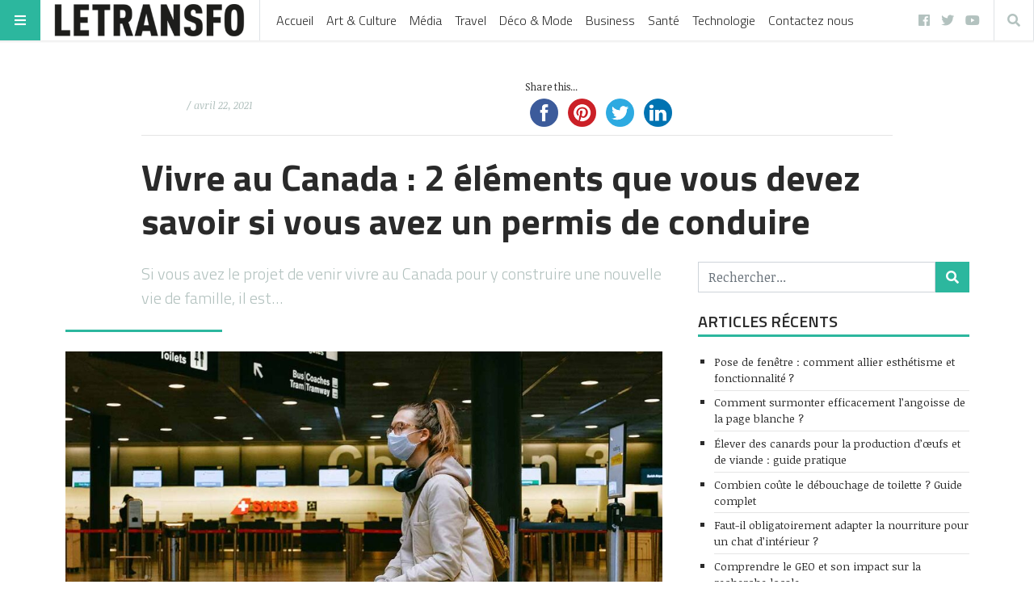

--- FILE ---
content_type: text/html; charset=UTF-8
request_url: https://www.letransfo.fr/vivre-canada-2-elements-devez-savoir-avez-permis-de-conduire/
body_size: 23091
content:
<!doctype html>
<html lang="fr-FR"
      prefix="og: http://ogp.me/ns# og: http://ogp.me/ns#" prefix="og: https://ogp.me/ns# og: http://ogp.me/ns#">
<head>
	<meta name="ahrefs-site-verification" content="7c0af1a73214b740792e7ef4714578ea69fb85b97a3a2a88fc4ff40c5ae04fa6">
<script async src="//pagead2.googlesyndication.com/pagead/js/adsbygoogle.js"></script>
<script>
     (adsbygoogle = window.adsbygoogle || []).push({
          google_ad_client: "ca-pub-9783271546754542",
          enable_page_level_ads: true
     });
</script>	
	
	<!-- Global site tag (gtag.js) - Google Analytics -->
<script async src="https://www.googletagmanager.com/gtag/js?id=UA-116176244-1"></script>
<script>
  window.dataLayer = window.dataLayer || [];
  function gtag(){dataLayer.push(arguments);}
  gtag('js', new Date());

  gtag('config', 'UA-116176244-1');
</script>
<meta name="google-site-verification" content="Nn2YPLF_UeCcGn7O733TlnLaTuAFiYzj0Mas2TvUPrk" />
	<meta name="publisuites-verify-code" content="aHR0cDovL3d3dy5sZXRyYW5zZm8uZnI=" />
  <meta name="viewport" content="width=device-width, initial-scale=1, shrink-to-fit=no">
  <meta charset="UTF-8" >
  <link rel="pingback" href="https://www.letransfo.fr/xmlrpc.php" />
  
<!-- This site is optimized with the Yoast SEO Premium plugin v4.8 - https://yoast.com/wordpress/plugins/seo/ -->
<link rel="canonical" href="https://www.letransfo.fr/vivre-canada-2-elements-devez-savoir-avez-permis-de-conduire/" />
<meta property="og:locale" content="fr_FR" />
<meta property="og:type" content="article" />
<meta property="og:title" content="Vivre au Canada : 2 éléments que vous devez savoir si vous avez un permis de conduire - | LeTranfo" />
<meta property="og:description" content="Si vous avez le projet de venir vivre au Canada pour y construire une nouvelle vie de famille, il est..." />
<meta property="og:url" content="https://www.letransfo.fr/vivre-canada-2-elements-devez-savoir-avez-permis-de-conduire/" />
<meta property="og:site_name" content="| LeTranfo" />
<meta property="article:section" content="Actualité" />
<meta property="article:published_time" content="2021-04-22T12:07:41+00:00" />
<meta property="og:image" content="https://www.letransfo.fr/wp-content/uploads/2021/04/woman-sitting-on-luggage.jpg" />
<meta property="og:image:width" content="1200" />
<meta property="og:image:height" content="800" />
<meta name="twitter:card" content="summary" />
<meta name="twitter:description" content="Si vous avez le projet de venir vivre au Canada pour y construire une nouvelle vie de famille, il est..." />
<meta name="twitter:title" content="Vivre au Canada : 2 éléments que vous devez savoir si vous avez un permis de conduire - | LeTranfo" />
<meta name="twitter:image" content="https://www.letransfo.fr/wp-content/uploads/2021/04/woman-sitting-on-luggage.jpg" />
<meta property="DC.date.issued" content="2021-04-22T12:07:41+00:00" />
<!-- / Yoast SEO Premium plugin. -->


<!-- SEO par Rank Math - https://s.rankmath.com/home -->
<title>Vivre au Canada : 2 éléments que vous devez savoir si vous avez un permis de conduire - | LeTranfo</title>
<meta name="robots" content="follow, index, max-snippet:-1, max-video-preview:-1, max-image-preview:large"/>
<link rel="canonical" href="https://www.letransfo.fr/vivre-canada-2-elements-devez-savoir-avez-permis-de-conduire/" />
<meta property="og:locale" content="fr_FR" />
<meta property="og:type" content="article" />
<meta property="og:title" content="Vivre au Canada : 2 éléments que vous devez savoir si vous avez un permis de conduire - | LeTranfo" />
<meta property="og:description" content="Si vous avez le projet de venir vivre au Canada pour y construire une nouvelle vie de famille, il est..." />
<meta property="og:url" content="https://www.letransfo.fr/vivre-canada-2-elements-devez-savoir-avez-permis-de-conduire/" />
<meta property="og:site_name" content="| LeTranfo" />
<meta property="article:section" content="Actualité" />
<meta property="og:image" content="https://www.letransfo.fr/wp-content/uploads/2021/04/woman-sitting-on-luggage.jpg" />
<meta property="og:image:secure_url" content="https://www.letransfo.fr/wp-content/uploads/2021/04/woman-sitting-on-luggage.jpg" />
<meta property="og:image:width" content="1200" />
<meta property="og:image:height" content="800" />
<meta property="og:image:alt" content="Vivre au Canada : 2 éléments que vous devez savoir si vous avez un permis de conduire" />
<meta property="og:image:type" content="image/jpeg" />
<meta name="twitter:card" content="summary_large_image" />
<meta name="twitter:title" content="Vivre au Canada : 2 éléments que vous devez savoir si vous avez un permis de conduire - | LeTranfo" />
<meta name="twitter:description" content="Si vous avez le projet de venir vivre au Canada pour y construire une nouvelle vie de famille, il est..." />
<meta name="twitter:image" content="https://www.letransfo.fr/wp-content/uploads/2021/04/woman-sitting-on-luggage.jpg" />
<meta name="twitter:label1" content="Ecrit par" />
<meta name="twitter:data1" content="mdinaoui" />
<meta name="twitter:label2" content="Temps de lecture" />
<meta name="twitter:data2" content="2 minutes" />
<script type="application/ld+json" class="rank-math-schema">{"@context":"https://schema.org","@graph":[{"@type":"","headline":"Vivre au Canada : 2 \u00e9l\u00e9ments que vous devez savoir si vous avez un permis de conduire - | LeTranfo","datePublished":"2021-04-22T12:07:41+00:00","dateModified":"2021-04-22T12:07:41+00:00","author":{"@type":"Person","name":"mdinaoui"},"description":"Si vous avez le projet de venir vivre au Canada pour y construire une nouvelle vie de famille, il est important de prendre connaissance des r\u00e8gles et des lois.","name":"Vivre au Canada : 2 \u00e9l\u00e9ments que vous devez savoir si vous avez un permis de conduire - | LeTranfo","@id":"https://www.letransfo.fr/vivre-canada-2-elements-devez-savoir-avez-permis-de-conduire/#richSnippet","isPartOf":{"@id":"https://www.letransfo.fr/vivre-canada-2-elements-devez-savoir-avez-permis-de-conduire/#webpage"},"inLanguage":"fr-FR","mainEntityOfPage":{"@id":"https://www.letransfo.fr/vivre-canada-2-elements-devez-savoir-avez-permis-de-conduire/#webpage"}}]}</script>
<!-- /Extension Rank Math WordPress SEO -->

<link rel='dns-prefetch' href='//maxcdn.bootstrapcdn.com' />
<link rel='dns-prefetch' href='//fonts.googleapis.com' />
<link rel='dns-prefetch' href='//s.w.org' />
<link rel="alternate" type="application/rss+xml" title="| LeTranfo &raquo; Flux" href="https://www.letransfo.fr/feed/" />
<link rel="alternate" type="application/rss+xml" title="| LeTranfo &raquo; Flux des commentaires" href="https://www.letransfo.fr/comments/feed/" />
<link rel="alternate" type="application/rss+xml" title="| LeTranfo &raquo; Vivre au Canada : 2 éléments que vous devez savoir si vous avez un permis de conduire Flux des commentaires" href="https://www.letransfo.fr/vivre-canada-2-elements-devez-savoir-avez-permis-de-conduire/feed/" />
      <!-- facebook -->
      <meta property="og:type" content="article"/>
      <meta property="og:title" content="Vivre au Canada : 2 éléments que vous devez savoir si vous avez un permis de conduire"/>
      <meta property="og:description" content="Si vous avez le projet de venir vivre au Canada pour y construire une nouvelle vie de famille, il est..."/>
      <meta property="og:url" content="https://www.letransfo.fr/vivre-canada-2-elements-devez-savoir-avez-permis-de-conduire/"/>
      <meta property="og:image" content="https://www.letransfo.fr/wp-content/uploads/2021/04/woman-sitting-on-luggage-1024x683.jpg"/>
      <meta property="og:site_name" content="| LeTranfo"/>
      <!-- twitter -->
      <meta name="twitter:card" content="summary" />
      <meta name="twitter:title" content="Vivre au Canada : 2 éléments que vous devez savoir si vous avez un permis de conduire" />
      <meta name="twitter:description" content="Si vous avez le projet de venir vivre au Canada pour y construire une nouvelle vie de famille, il est..." />
      <meta name="twitter:url" content="https://www.letransfo.fr/vivre-canada-2-elements-devez-savoir-avez-permis-de-conduire/" />
      <meta name="twitter:image" content="https://www.letransfo.fr/wp-content/uploads/2021/04/woman-sitting-on-luggage-1024x683.jpg" />
    		<script type="text/javascript">
			window._wpemojiSettings = {"baseUrl":"https:\/\/s.w.org\/images\/core\/emoji\/13.1.0\/72x72\/","ext":".png","svgUrl":"https:\/\/s.w.org\/images\/core\/emoji\/13.1.0\/svg\/","svgExt":".svg","source":{"concatemoji":"https:\/\/www.letransfo.fr\/wp-includes\/js\/wp-emoji-release.min.js?ver=5.8.12"}};
			!function(e,a,t){var n,r,o,i=a.createElement("canvas"),p=i.getContext&&i.getContext("2d");function s(e,t){var a=String.fromCharCode;p.clearRect(0,0,i.width,i.height),p.fillText(a.apply(this,e),0,0);e=i.toDataURL();return p.clearRect(0,0,i.width,i.height),p.fillText(a.apply(this,t),0,0),e===i.toDataURL()}function c(e){var t=a.createElement("script");t.src=e,t.defer=t.type="text/javascript",a.getElementsByTagName("head")[0].appendChild(t)}for(o=Array("flag","emoji"),t.supports={everything:!0,everythingExceptFlag:!0},r=0;r<o.length;r++)t.supports[o[r]]=function(e){if(!p||!p.fillText)return!1;switch(p.textBaseline="top",p.font="600 32px Arial",e){case"flag":return s([127987,65039,8205,9895,65039],[127987,65039,8203,9895,65039])?!1:!s([55356,56826,55356,56819],[55356,56826,8203,55356,56819])&&!s([55356,57332,56128,56423,56128,56418,56128,56421,56128,56430,56128,56423,56128,56447],[55356,57332,8203,56128,56423,8203,56128,56418,8203,56128,56421,8203,56128,56430,8203,56128,56423,8203,56128,56447]);case"emoji":return!s([10084,65039,8205,55357,56613],[10084,65039,8203,55357,56613])}return!1}(o[r]),t.supports.everything=t.supports.everything&&t.supports[o[r]],"flag"!==o[r]&&(t.supports.everythingExceptFlag=t.supports.everythingExceptFlag&&t.supports[o[r]]);t.supports.everythingExceptFlag=t.supports.everythingExceptFlag&&!t.supports.flag,t.DOMReady=!1,t.readyCallback=function(){t.DOMReady=!0},t.supports.everything||(n=function(){t.readyCallback()},a.addEventListener?(a.addEventListener("DOMContentLoaded",n,!1),e.addEventListener("load",n,!1)):(e.attachEvent("onload",n),a.attachEvent("onreadystatechange",function(){"complete"===a.readyState&&t.readyCallback()})),(n=t.source||{}).concatemoji?c(n.concatemoji):n.wpemoji&&n.twemoji&&(c(n.twemoji),c(n.wpemoji)))}(window,document,window._wpemojiSettings);
		</script>
		<style type="text/css">
img.wp-smiley,
img.emoji {
	display: inline !important;
	border: none !important;
	box-shadow: none !important;
	height: 1em !important;
	width: 1em !important;
	margin: 0 .07em !important;
	vertical-align: -0.1em !important;
	background: none !important;
	padding: 0 !important;
}
</style>
	<link rel='stylesheet' id='wp-block-library-css'  href='https://www.letransfo.fr/wp-includes/css/dist/block-library/style.min.css?ver=5.8.12' type='text/css' media='all' />
<link rel='stylesheet' id='link-juice-keeper-css'  href='https://www.letransfo.fr/wp-content/plugins/link-juice-keeper/public/css/link-juice-keeper-public.css?ver=2.0.1' type='text/css' media='all' />
<link rel='stylesheet' id='simple-share-buttons-adder-font-awesome-css'  href='//maxcdn.bootstrapcdn.com/font-awesome/4.3.0/css/font-awesome.min.css?ver=5.8.12' type='text/css' media='all' />
<link rel='stylesheet' id='ez-icomoon-css'  href='https://www.letransfo.fr/wp-content/plugins/easy-table-of-contents/vendor/icomoon/style.min.css?ver=2.0.17' type='text/css' media='all' />
<link rel='stylesheet' id='ez-toc-css'  href='https://www.letransfo.fr/wp-content/plugins/easy-table-of-contents/assets/css/screen.min.css?ver=2.0.17' type='text/css' media='all' />
<style id='ez-toc-inline-css' type='text/css'>
div#ez-toc-container p.ez-toc-title {font-size: 120%;}div#ez-toc-container p.ez-toc-title {font-weight: 500;}div#ez-toc-container ul li {font-size: 95%;}
</style>
<link rel='stylesheet' id='fontawesome-all-min-css'  href='https://www.letransfo.fr/wp-content/themes/stuffpost/assets/fontawesome/web-fonts-with-css/css/fontawesome-all.min.css' type='text/css' media='all' />
<link rel='stylesheet' id='stuffpost-weart-fonts-css'  href='https://fonts.googleapis.com/css?family=Noticia+Text%3A400%2C400i%2C700%2C700i%7CTitillium+Web%3A300%2C600%2C700&#038;subset' type='text/css' media='all' />
<link rel='stylesheet' id='stuffpost-weart-style-css'  href='https://www.letransfo.fr/wp-content/themes/stuffpost/assets/weart.css' type='text/css' media='all' />
<link rel='stylesheet' id='stuffpost-style-css'  href='https://www.letransfo.fr/wp-content/themes/stuffpost/style.css?ver=5.8.12' type='text/css' media='all' />
<link rel='stylesheet' id='main-style-css'  href='https://www.letransfo.fr/wp-content/themes/stuffpost/style.css?ver=5.8.12' type='text/css' media='all' />
<style id='main-style-inline-css' type='text/css'>

                    .post-container .post-content blockquote:before, .post-container .comment-content blockquote:before,
                    .woocommerce .button:hover, .woocommerce #review_form #respond .form-submit input:hover,
                    .woocommerce .woocommerce-error:before, .woocommerce .woocommerce-info:before, .woocommerce .woocommerce-message:before,
                    .woocommerce div.product p.price,
                    .section-video .carousel-indicators li.active,
                    .lh-1 a:hover,
                    .l-1 a,
                    #llc_comments_button:hover, #submit:hover,
                    .c-1, ch-1:hover { color: #2cb79e !important }

                    .woocommerce span.onsale,
                    .format-video.itemInner:after, .format-video.itemGrid:after, .format-audio.itemInner:after, .format-audio.itemGrid:after, .format-gallery.itemInner:after, .format-gallery.itemGrid:after, .sticky.itemInner:after, .sticky.itemGrid:after,
                    .bgh-1:hover,
                    .sectionTitle span:before,
                    #llc_comments_button, #submit,
                    .bg-1 { background-color: #2cb79e !important }

                    .post-container .post-content a, .post-container .comment-content a,
                    .post-container .post-content blockquote,
                    .post-container .comment-content blockquote,
                    .archive-title,
                    .section-video .carousel-indicators li.active,
                    .post-container .lead:after,
                    .home-recommendation,
                    .video-post-header .lead:after,
                    .video-post,
                    .article-header,
                    #footer,
                    #search-menu input[type=search],
                    #llc_comments_button:hover, #submit:hover,
                    .brd-1{ border-color: #2cb79e !important }

                    .woocommerce .woocommerce-error, .woocommerce .woocommerce-info, .woocommerce .woocommerce-message { border-top-color: #2cb79e }

                    .itemInner:hover .title:before{ background: linear-gradient(to bottom, transparent 0%, #2cb79e 50%, #2cb79e 100%); }
                    .itemInner .bg:before{ background: linear-gradient(-45deg,#000, #2cb79e ); }
                    #footer .footer-content:after{ background: linear-gradient(to bottom, transparent, #2cb79e ); }
                    

                    .l-meta a, .lh-meta a:hover,
                    .woocommerce div.product .product_meta,
                    .widget_rss ul li .rss-date,
                    .c-meta,.ch-meta:hover { color: #b3c2bf !important; }

                    .woocommerce .price_slider.ui-widget-content,
                    .bg-meta,.bgh-meta:hover  { background-color: #b3c2bf !important; }

                    .brd-meta,
                    .post-content table td, .post-content table th, .comment-content table td, .comment-content table th { border-color: #b3c2bf !important }
                    

                    .l-black a,
                    .lh-black a:hover,
                    .woocommerce .page-title,
                    .woocommerce .button, .woocommerce #review_form #respond .form-submit input,
                    .woocommerce ul.products li.product .price,
                    .woocommerce .button, .woocommerce #review_form #respond .form-submit input,
                    .woocommerce ul.products li.product .price,
                    .c-black, .ch-black:hover { color: #2a2a2a !important; }

                    .menu-mobile .mobile-menu-inner .social ul li,
                    .menu-mobile .mobile-menu-inner .items ul li a .hover,
                    .woocommerce .button:hover, .woocommerce #review_form #respond .form-submit input:hover,
                    .woocommerce .price_slider .ui-slider-range, .woocommerce .price_slider .ui-slider-handle,
                    .bgh-black:hover,
                    .bg-black { background-color: #2a2a2a !important; }

                    .brd-black{border-color: #2a2a2a !important;}
                    

                    .l-white a,
                    .lh-white a:hover,
                    .format-video.itemInner:after, .format-video.itemGrid:after, .format-audio.itemInner:after, .format-audio.itemGrid:after, .format-gallery.itemInner:after, .format-gallery.itemGrid:after, .sticky.itemInner:after, .sticky.itemGrid:after,
                    .woocommerce span.onsale,
                    #llc_comments_button, #submit,
                    .c-white,.ch-white:hover { color: #FFF !important; }


                    .section-video .carousel-indicators li.active,
                    .bgh-white:hover,
                    .bg-white { background-color: #FFF !important; }

                    .section-video .carousel-indicators li.active:before {
                    border-color: transparent #FFF transparent transparent; }
                    

                  .f-main,
                  .comment-list .comment-body .comment-meta,
                  h1, .h1, h2, .h2, h3, .h3, h4, .h4, h5, .h5, h6,
                  .woocommerce .page-title,
                  .woocommerce div.product h1,
                  .woocommerce div.product h2,
                  .woocommerce div.product h3,
                  .woocommerce div.product h4,
                  .woocommerce div.product #reviews #review_form #respond #reply-title,
                  .woocommerce div.product .woocommerce-tabs ul.tabs li,
                  .woocommerce ul.product_list_widget li .product-title,.woocommerce .button,
                  .woocommerce #review_form #respond .form-submit input,
                  .woocommerce span.onsale,
                  #llc_comments_button, #submit,
                  .widget_rss ul li .rsswidget, .h6,
                  #desktop-menu .dropdown .dropdown-menu .dropdown-item{
                    font-family: #b3c2bf !important;
                  }
                  

                  .f-text,
                  .woocommerce .woocommerce-result-count,
                  .woocommerce div.product #reviews #review_form #respond .comment-form-comment,
                  .woocommerce div.product #reviews #review_form #respond .comment-form-email,
                  .woocommerce div.product #reviews #review_form #respond .comment-form-author {
                    font-family: #FFF !important;
                  }
                  
</style>
<script type='text/javascript' src='https://www.letransfo.fr/wp-includes/js/jquery/jquery.min.js?ver=3.6.0' id='jquery-core-js'></script>
<script type='text/javascript' src='https://www.letransfo.fr/wp-includes/js/jquery/jquery-migrate.min.js?ver=3.3.2' id='jquery-migrate-js'></script>
<script type='text/javascript' src='https://www.letransfo.fr/wp-content/plugins/link-juice-keeper/public/js/link-juice-keeper-public.js?ver=2.0.1' id='link-juice-keeper-js'></script>
<link rel="https://api.w.org/" href="https://www.letransfo.fr/wp-json/" /><link rel="alternate" type="application/json" href="https://www.letransfo.fr/wp-json/wp/v2/posts/8688" /><link rel="EditURI" type="application/rsd+xml" title="RSD" href="https://www.letransfo.fr/xmlrpc.php?rsd" />
<link rel="wlwmanifest" type="application/wlwmanifest+xml" href="https://www.letransfo.fr/wp-includes/wlwmanifest.xml" /> 
<meta name="generator" content="WordPress 5.8.12" />
<link rel='shortlink' href='https://www.letransfo.fr/?p=8688' />
<link rel="alternate" type="application/json+oembed" href="https://www.letransfo.fr/wp-json/oembed/1.0/embed?url=https%3A%2F%2Fwww.letransfo.fr%2Fvivre-canada-2-elements-devez-savoir-avez-permis-de-conduire%2F" />
<link rel="alternate" type="text/xml+oembed" href="https://www.letransfo.fr/wp-json/oembed/1.0/embed?url=https%3A%2F%2Fwww.letransfo.fr%2Fvivre-canada-2-elements-devez-savoir-avez-permis-de-conduire%2F&#038;format=xml" />
		<style type="text/css" id="wp-custom-css">
			.author {
   visibility: hidden;
}
.rounded-circle{
   visibility: hidden;
}		</style>
		</head>
<body class="post-template-default single single-post postid-8688 single-format-standard wp-custom-logo">
<!-- MENU -->
<!-- MAIN MENU -->
  <div class="menu-divider"></div>
  <div id="main-menu" class="f-main sticky-header bg-white">
    <div class="w-100 d-flex align-items-center position-relative">

      <div id="bars" class="bg-1 c-white ch-black"><i class="fas fa-bars"></i></div>

              <div class="logo menu-logo border-right f-main l-black lh-1" itemscope>
                      <a href="https://www.letransfo.fr/" class="custom-logo-link" rel="home"><img width="400" height="67" src="https://www.letransfo.fr/wp-content/uploads/2018/03/cropped-logo-transfo-1-lg.png" class="custom-logo" alt="| LeTranfo" srcset="https://www.letransfo.fr/wp-content/uploads/2018/03/cropped-logo-transfo-1-lg.png 400w, https://www.letransfo.fr/wp-content/uploads/2018/03/cropped-logo-transfo-1-lg-300x50.png 300w" sizes="(max-width: 400px) 100vw, 400px" /></a>                  </div><!-- .logo -->
      
      <div class="d-flex align-items-center
        mr-auto
        ">
              <nav class="navbar navbar-expand l-black lh-1 px-1 position-static" role="navigation">
          <ul id="desktop-menu" class="navbar-nav px-2 d-none"><li id="menu-item-3115" class="menu-item menu-item-type-custom menu-item-object-custom menu-item-3115"><a href="/">Accueil</a></li>
<li id="menu-item-3124" class="menu-item menu-item-type-custom menu-item-object-custom menu-item-3124"><a href="https://www.letransfo.fr/category/art-culture/">Art &#038; Culture</a></li>
<li id="menu-item-2923" class="dropdown megamenu menu-item menu-item-type-custom menu-item-object-custom menu-item-2923"><a href="https://www.letransfo.fr/category/media/">Média</a></li>
<li id="menu-item-2924" class="dropdown megamenu menu-item menu-item-type-custom menu-item-object-custom menu-item-2924"><a href="https://www.letransfo.fr/category/travel/">Travel</a></li>
<li id="menu-item-2928" class="dropdown megamenu menu-item menu-item-type-custom menu-item-object-custom menu-item-2928"><a href="https://www.letransfo.fr/category/deco/">Déco &#038; Mode</a></li>
<li id="menu-item-3689" class="menu-item menu-item-type-custom menu-item-object-custom menu-item-3689"><a href="https://www.letransfo.fr/category/business/">Business</a></li>
<li id="menu-item-3690" class="menu-item menu-item-type-custom menu-item-object-custom menu-item-3690"><a href="https://www.letransfo.fr/category/sante/">Santé</a></li>
<li id="menu-item-3691" class="menu-item menu-item-type-custom menu-item-object-custom menu-item-3691"><a href="https://www.letransfo.fr/category/technologie/">Technologie</a></li>
<li id="menu-item-8638" class="menu-item menu-item-type-post_type menu-item-object-page menu-item-8638"><a href="https://www.letransfo.fr/contactez-nous/">Contactez nous</a></li>
</ul>        </nav>
            </div>

      <div class="ml-auto">
        <ul id="menu-social" class="social-channels lh-black l-meta pr-2 d-none  "><li id="menu-item-3541" class="menu-item menu-item-type-custom menu-item-object-custom menu-item-3541"><a href="https://www.facebook.com/letransfo/">facebook</a></li>
<li id="menu-item-3544" class="menu-item menu-item-type-custom menu-item-object-custom menu-item-3544"><a href="https://twitter.com/letransfo">twitter</a></li>
<li id="menu-item-3545" class="menu-item menu-item-type-custom menu-item-object-custom menu-item-3545"><a href="https://www.youtube.com/user/letransfo">youtube</a></li>
</ul>                  <div id="search" class="c-meta border-left border-right ch-black d-inline-block"><i class="fas fa-search"></i></div>
              </div>

    </div>
  </div>

<!-- if is a bottom logo -->
  
<!-- MOBILE MENU -->
  <div id="mobile-menu">
    <div class="moible-menu-inner container h-100 f-main l-white lh-white">
        <div class="menu w-100 text-uppercase">
          <ul id="menu-main-menu" class=""><li class="menu-item menu-item-type-custom menu-item-object-custom menu-item-3115"><a href="/">Accueil</a></li>
<li class="menu-item menu-item-type-custom menu-item-object-custom menu-item-3124"><a href="https://www.letransfo.fr/category/art-culture/">Art &#038; Culture</a></li>
<li class="dropdown megamenu menu-item menu-item-type-custom menu-item-object-custom menu-item-2923"><a href="https://www.letransfo.fr/category/media/">Média</a></li>
<li class="dropdown megamenu menu-item menu-item-type-custom menu-item-object-custom menu-item-2924"><a href="https://www.letransfo.fr/category/travel/">Travel</a></li>
<li class="dropdown megamenu menu-item menu-item-type-custom menu-item-object-custom menu-item-2928"><a href="https://www.letransfo.fr/category/deco/">Déco &#038; Mode</a></li>
<li class="menu-item menu-item-type-custom menu-item-object-custom menu-item-3689"><a href="https://www.letransfo.fr/category/business/">Business</a></li>
<li class="menu-item menu-item-type-custom menu-item-object-custom menu-item-3690"><a href="https://www.letransfo.fr/category/sante/">Santé</a></li>
<li class="menu-item menu-item-type-custom menu-item-object-custom menu-item-3691"><a href="https://www.letransfo.fr/category/technologie/">Technologie</a></li>
<li class="menu-item menu-item-type-post_type menu-item-object-page menu-item-8638"><a href="https://www.letransfo.fr/contactez-nous/">Contactez nous</a></li>
</ul>        </div>
    </div>
  </div>

<!-- search menu -->
  <div id="search-menu">
    <div class="moible-menu-inner container h-100 f-main l-white lh-white">
        <div class="menu w-100">
          <form role="search" method="get" class="search-form d-block " action="https://www.letransfo.fr/">
  <div class="input-group">
    <input type="search" class="form-control search-field" placeholder="Rechercher..." aria-label="Rechercher..." name="s">
    <span class="input-group-btn">
      <button class="btn bg-1 c-white search-submit" type="submit"><i class="fas fa-search"></i></button>
    </span>
  </div>
</form>
        </div>
    </div>
  </div><!-- MAIN --><div class="c-black f-text main">



  <article id="post-8688" class="container mt-5 post-8688 post type-post status-publish format-standard has-post-thumbnail hentry category-actualite">
    <!-- HEADER -->
      <header class="row narrow-header">
        <div class="col-lg-10 c-black l-black offset-lg-1">
          <div class="meta row align-items-center">
            <div class="col-lg-6 actual-meta">      <div class="by-badge c-meta l-black  small d-flex align-items-center">
        <img src="https://secure.gravatar.com/avatar/8b83f0baedc00280d01f74cac9a5fefe?s=28&amp;d=mm&amp;r=g" class="rounded-circle mr-1" alt="" />
        <span class="author">
          Par<a href="" title="Articles par " rel="author"></a>        </span>
                  <span class="date ml-1">
            / avril 22, 2021          </span>
              </div>
    </div>
            <div class="col-lg-6 share"><!-- Simple Share Buttons Adder (8.2.3) simplesharebuttons.com --><div class="ssba-classic-2 ssba ssbp-wrap center ssbp--theme-1"><div style="text-align:left"><span class="ssba-share-text">Share this...</span><br/><a data-site="" class="ssba_facebook_share" href="https://www.facebook.com/sharer.php?u=https://www.letransfo.fr/vivre-canada-2-elements-devez-savoir-avez-permis-de-conduire/" target="_blank"><img src="https://www.letransfo.fr/wp-content/plugins/simple-share-buttons-adder/buttons/somacro/facebook.png" style="width: 35px;" title="Facebook" class="ssba ssba-img" alt="Share on Facebook" /><div title="Facebook" class="ssbp-text">Facebook</div></a><a data-site='pinterest' class='ssba_pinterest_share' href='javascript:void((function()%7Bvar%20e=document.createElement(&apos;script&apos;);e.setAttribute(&apos;type&apos;,&apos;text/javascript&apos;);e.setAttribute(&apos;charset&apos;,&apos;UTF-8&apos;);e.setAttribute(&apos;src&apos;,&apos;//assets.pinterest.com/js/pinmarklet.js?r=&apos;+Math.random()*99999999);document.body.appendChild(e)%7D)());'><img src="https://www.letransfo.fr/wp-content/plugins/simple-share-buttons-adder/buttons/somacro/pinterest.png" style="width: 35px;" title="Pinterest" class="ssba ssba-img" alt="Pin on Pinterest" /><div title="Pinterest" class="ssbp-text">Pinterest</div></a><a data-site="" class="ssba_twitter_share" href="https://twitter.com/share?url=https://www.letransfo.fr/vivre-canada-2-elements-devez-savoir-avez-permis-de-conduire/&amp;text=Vivre%20au%20Canada%20%3A%202%20%C3%A9l%C3%A9ments%20que%20vous%20devez%20savoir%20si%20vous%20avez%20un%20permis%20de%20conduire%20" target=&quot;_blank&quot;><img src="https://www.letransfo.fr/wp-content/plugins/simple-share-buttons-adder/buttons/somacro/twitter.png" style="width: 35px;" title="Twitter" class="ssba ssba-img" alt="Tweet about this on Twitter" /><div title="Twitter" class="ssbp-text">Twitter</div></a><a data-site="linkedin" class="ssba_linkedin_share ssba_share_link" href="http://www.linkedin.com/shareArticle?mini=true&amp;url=https://www.letransfo.fr/vivre-canada-2-elements-devez-savoir-avez-permis-de-conduire/"  target=&quot;_blank&quot; ><img src="https://www.letransfo.fr/wp-content/plugins/simple-share-buttons-adder/buttons/somacro/linkedin.png" style="width: 35px;" title="LinkedIn" class="ssba ssba-img" alt="Share on LinkedIn" /><div title="Linkedin" class="ssbp-text">Linkedin</div></a></div></div></div>
          </div><!-- .meta -->
          <hr class="mb-4 mt-1">
          <h1 class="title font-weight-bold mt-3 mb-0">Vivre au Canada : 2 éléments que vous devez savoir si vous avez un permis de conduire</h1>
        </div>
      </header>

    <!-- CONTENT -->
      <div class="post-container pt-4">
        <div class="row pb-5">
          <div class="col-lg-7 offset-lg-1
          ">
            
<!-- /* EXCERPT */ -->
  <div class="lead c-meta mb-4 f-main"><p>Si vous avez le projet de venir vivre au Canada pour y construire une nouvelle vie de famille, il est&#8230;</p>
</div>

<!-- /* FEATURED IMG or VIDEO */ -->
                    <div class="mb-4">
          <div class="featured-img"><img src="https://www.letransfo.fr/wp-content/uploads/2021/04/woman-sitting-on-luggage-1024x683.jpg" alt="Vivre au Canada : 2 éléments que vous devez savoir si vous avez un permis de conduire" /></div>
          <div class="img-caption f-main c-meta small text-right"></div>
        </div>
          <!-- featured-img-video -->
  <!-- /* CONTENT */ -->
  <div class="post-content l-1 lh-black mb-4 clearfix"><div class='code-block code-block-1' style='margin: 8px 0; clear: both;'>
<script async src="https://pagead2.googlesyndication.com/pagead/js/adsbygoogle.js"></script>
<!-- above article -->
<ins class="adsbygoogle"
     style="display:block"
     data-ad-client="ca-pub-9783271546754542"
     data-ad-slot="6901822299"
     data-ad-format="auto"
     data-full-width-responsive="true"></ins>
<script>
     (adsbygoogle = window.adsbygoogle || []).push({});
</script></div>
<p>Si vous avez le projet de venir vivre au Canada pour y construire une nouvelle vie de famille, il est important de prendre connaissance des règles et des lois.</p>
<p>Le permis de conduire fait partie des choses principales que vous devez vérifier à votre arrivée puisque le Code de la route et les conditions sont différents pour chaque pays. Afin de tout connaître sur le permis canadien, voici quelques éléments à savoir.</p>
<h2>Que faire lorsque l’on a un permis de conduire étranger ?</h2>
<p>Dépendamment du pays d’origine, un nouvel arrivant peut utiliser son permis pour une durée de 6 mois sur le territoire. Si vous avez besoin d’une durée plus longue, vous devrez faire une demande de permis international avant votre arrivée. Si vous souhaitez vous établir définitivement dans une province au Canada, vous devrez changer votre permis de conduire actuel en permis canadien.</p>
<p>Pour ce faire, vous devrez faire une demande auprès de la SAAQ pour vérifier votre admissibilité. Si celle-ci n’est pas approuvée, vous devrez dans ce cas repasser un examen théorique et pratique.</p>
<p>Notez que certains accidents de la route ne sont pas couverts par la SAAQ comme entre autres ceux qui sont issus d’une course automobile, un accident avec une motoneige ou encore un accident lié à la présence d’un animal dans le véhicule.</p>
<h2>Que faire en cas d’accident de la route ?</h2>
<p>Si vous êtes victime d’un accident de la route et que celui-ci a un impact sur le reste de votre vie d’un point de vue psychique et/ou physique, vous avez le droit de faire une demande d&rsquo;indemnisation auprès de la SAAQ. Pour ce faire, vous pouvez vous rendre sur le site de la SAAQ et faire une demande d’indemnités en ligne. Vous avez jusqu’à trois ans à partir de la date de l’accident pour faire votre demande.</p>
<p>Si votre dossier semble incomplet, il se peut que la SAAQ refuse votre demande d’indemnités, il faut alors<a href="https://www.avocatsaaq.com/" target="_blank" rel="noopener"> faire appel à un avocat saaq</a> pour vous aider à compléter votre dossier et faire une demande de révision de celui-ci. Il est toujours recommandé de faire affaire avec un avocat spécialisé dans le domaine de la SAAQ, car ils ont l’expertise nécessaire pour mettre vos droits en avant.</p>
<p>De plus, si jamais votre demande de révision est une nouvelle fois refusée par la SAAQ, vous devrez de toute façon prendre contact avec un avocat pour qu’il puisse vous défendre auprès du Tribunal Administratif du Québec.</p>
<p>Finalement, pour vivre au Canada et y conduire prudemment, il faut prendre rapidement conscience des éléments à savoir lorsqu’on détient un permis de conduire canadien.</p>
<div class='code-block code-block-2' style='margin: 8px 0; clear: both;'>
<script async src="https://pagead2.googlesyndication.com/pagead/js/adsbygoogle.js"></script>
<!-- after article -->
<ins class="adsbygoogle"
     style="display:block"
     data-ad-client="ca-pub-9783271546754542"
     data-ad-slot="2335945220"
     data-ad-format="auto"
     data-full-width-responsive="true"></ins>
<script>
     (adsbygoogle = window.adsbygoogle || []).push({});
</script></div>
<!-- AI CONTENT END 9 -->
</div>
<!-- /* LINK PAGES */ -->
  
<!-- /* POST SHARE */ -->
  <div class="post-share row">
    <div class="col-lg-6">
      <div class="post-pagination clearfix">
                          <a href="https://www.letransfo.fr/apprendre-flute-ligne-commencer/" class="d-inline-block c-black">
            <i class="fas fa-angle-left"></i>
          </a>
                                  <a href="https://www.letransfo.fr/douleur-cheville-persistante-faire/" class="d-inline-block c-black">
            <i class="fas fa-angle-right"></i>
          </a>
              </div><!-- .post-pagination -->
    </div><!-- .col-lg-6 -->
    <div class="col"><!-- Simple Share Buttons Adder (8.2.3) simplesharebuttons.com --><div class="ssba-classic-2 ssba ssbp-wrap center ssbp--theme-1"><div style="text-align:left"><span class="ssba-share-text">Share this...</span><br/><a data-site="" class="ssba_facebook_share" href="https://www.facebook.com/sharer.php?u=https://www.letransfo.fr/vivre-canada-2-elements-devez-savoir-avez-permis-de-conduire/" target="_blank"><img src="https://www.letransfo.fr/wp-content/plugins/simple-share-buttons-adder/buttons/somacro/facebook.png" style="width: 35px;" title="Facebook" class="ssba ssba-img" alt="Share on Facebook" /><div title="Facebook" class="ssbp-text">Facebook</div></a><a data-site='pinterest' class='ssba_pinterest_share' href='javascript:void((function()%7Bvar%20e=document.createElement(&apos;script&apos;);e.setAttribute(&apos;type&apos;,&apos;text/javascript&apos;);e.setAttribute(&apos;charset&apos;,&apos;UTF-8&apos;);e.setAttribute(&apos;src&apos;,&apos;//assets.pinterest.com/js/pinmarklet.js?r=&apos;+Math.random()*99999999);document.body.appendChild(e)%7D)());'><img src="https://www.letransfo.fr/wp-content/plugins/simple-share-buttons-adder/buttons/somacro/pinterest.png" style="width: 35px;" title="Pinterest" class="ssba ssba-img" alt="Pin on Pinterest" /><div title="Pinterest" class="ssbp-text">Pinterest</div></a><a data-site="" class="ssba_twitter_share" href="https://twitter.com/share?url=https://www.letransfo.fr/vivre-canada-2-elements-devez-savoir-avez-permis-de-conduire/&amp;text=Vivre%20au%20Canada%20%3A%202%20%C3%A9l%C3%A9ments%20que%20vous%20devez%20savoir%20si%20vous%20avez%20un%20permis%20de%20conduire%20" target=&quot;_blank&quot;><img src="https://www.letransfo.fr/wp-content/plugins/simple-share-buttons-adder/buttons/somacro/twitter.png" style="width: 35px;" title="Twitter" class="ssba ssba-img" alt="Tweet about this on Twitter" /><div title="Twitter" class="ssbp-text">Twitter</div></a><a data-site="linkedin" class="ssba_linkedin_share ssba_share_link" href="http://www.linkedin.com/shareArticle?mini=true&amp;url=https://www.letransfo.fr/vivre-canada-2-elements-devez-savoir-avez-permis-de-conduire/"  target=&quot;_blank&quot; ><img src="https://www.letransfo.fr/wp-content/plugins/simple-share-buttons-adder/buttons/somacro/linkedin.png" style="width: 35px;" title="LinkedIn" class="ssba ssba-img" alt="Share on LinkedIn" /><div title="Linkedin" class="ssbp-text">Linkedin</div></a></div></div></div>
  </div><!-- .post-share -->
<!-- /* cat and tags */ -->
  <hr class="mt-2">
  <div class="post-tags clearfix f-title l-black c-meta f-main">
    <span class="category float-left">Catégories:<a href="https://www.letransfo.fr/category/actualite/" rel="category tag">Actualité</a></span>
    <span class="tags float-right"></span>
  </div><!-- .post-tags -->

<!-- /* Authors */ -->
  
<!-- /* BANNER */ -->
  
<!-- /* RELATED */ -->
      <div class="post-related-title">    <div class="container mt-5">
      <div class="row justify-content-center">
        <div class="col-lg-10 c-black mb-2">
          <div class="sectionTitle">
            <span class="bg-white h4 h5">Articles Similaires</span>
          </div>
        </div>
      </div>
    </div>
    </div>
     <div id="post-related" class="carousel slide post-related mt-2" data-ride="carousel">
      <div class="carousel-inner">
                  <div class="carousel-item active">
            <div class="row no-gutters">
                          <div class="col-md-4 col-xs-6">      <div class="itemInner zoom post-9445 post type-post status-publish format-standard has-post-thumbnail hentry category-actualite">
        <div class="bg lazy bg-100" data-src="https://www.letransfo.fr/wp-content/uploads/2021/10/WS_ArticleImage_DigestiveFibres_Legumes_605x470.png" style="background-image: url(https://www.letransfo.fr/wp-content/uploads/2021/10/WS_ArticleImage_DigestiveFibres_Legumes_605x470.png)"></div>
                <a href="https://www.letransfo.fr/ameliorer-sante-grace-aux-fibres/" title="Améliorer votre santé grâce aux fibres" class="coverLink"></a>
        <div class="title l-white c-white">
          <div class="d-none d-md-inline-block"></div>
          <h2 class="h6">Améliorer votre santé grâce aux fibres</h2>
        </div>
      </div>
    </div>
                          <div class="col-md-4 col-xs-6">      <div class="itemInner zoom post-8510 post type-post status-publish format-standard has-post-thumbnail hentry category-actualite">
        <div class="bg lazy bg-100" data-src="https://www.letransfo.fr/wp-content/uploads/2021/03/dm.tlo_.jpg" style="background-image: url(https://www.letransfo.fr/wp-content/uploads/2021/03/dm.tlo_.jpg)"></div>
                <a href="https://www.letransfo.fr/fonctionne-loterie-ligne/" title="Comment fonctionne la loterie en ligne ?" class="coverLink"></a>
        <div class="title l-white c-white">
          <div class="d-none d-md-inline-block"></div>
          <h2 class="h6">Comment fonctionne la loterie en ligne ?</h2>
        </div>
      </div>
    </div>
                          <div class="col-md-4 col-xs-6">      <div class="itemInner zoom post-11290 post type-post status-publish format-standard has-post-thumbnail hentry category-actualite">
        <div class="bg lazy bg-100" data-src="https://www.letransfo.fr/wp-content/uploads/2022/10/bon-serrurier.jpg" style="background-image: url(https://www.letransfo.fr/wp-content/uploads/2022/10/bon-serrurier.jpg)"></div>
                <a href="https://www.letransfo.fr/comment-choisir-le-meilleur-serrurier/" title="Comment choisir le meilleur serrurier ?" class="coverLink"></a>
        <div class="title l-white c-white">
          <div class="d-none d-md-inline-block"></div>
          <h2 class="h6">Comment choisir le meilleur serrurier ?</h2>
        </div>
      </div>
    </div>
                          <div class="col-md-4 col-xs-6">      <div class="itemInner zoom post-14878 post type-post status-publish format-standard has-post-thumbnail hentry category-actualite">
        <div class="bg lazy bg-100" data-src="https://www.letransfo.fr/wp-content/uploads/2026/01/online20gaming-5-1024x683.jpg" style="background-image: url(https://www.letransfo.fr/wp-content/uploads/2026/01/online20gaming-5-1024x683.jpg)"></div>
                <a href="https://www.letransfo.fr/casino-partouche-en-ligne-lelegance-du-jeu-et-la-performance-du-digital/" title="Casino Partouche en ligne : l’élégance du jeu et la performance du digital" class="coverLink"></a>
        <div class="title l-white c-white">
          <div class="d-none d-md-inline-block"></div>
          <h2 class="h6">Casino Partouche en ligne : l’élégance du jeu et la performance du digital</h2>
        </div>
      </div>
    </div>
                          <div class="col-md-4 col-xs-6">      <div class="itemInner zoom post-9109 post type-post status-publish format-standard has-post-thumbnail hentry category-actualite">
        <div class="bg lazy bg-100" data-src="https://www.letransfo.fr/wp-content/uploads/2021/07/Un-prêt-pour-maison-1024x652.jpg" style="background-image: url(https://www.letransfo.fr/wp-content/uploads/2021/07/Un-prêt-pour-maison-1024x652.jpg)"></div>
                <a href="https://www.letransfo.fr/obtenir-pret-urgent-financer-travaux/" title="Comment obtenir un prêt urgent pour financer des travaux ?" class="coverLink"></a>
        <div class="title l-white c-white">
          <div class="d-none d-md-inline-block"></div>
          <h2 class="h6">Comment obtenir un prêt urgent pour financer des travaux ?</h2>
        </div>
      </div>
    </div>
                          <div class="col-md-4 col-xs-6">      <div class="itemInner zoom post-10465 post type-post status-publish format-standard has-post-thumbnail hentry category-actualite">
        <div class="bg lazy bg-100" data-src="https://www.letransfo.fr/wp-content/uploads/2022/05/dadf31f1539-2c77-4050-a29f-781aaf70a3cb_ORIGINAL.webp" style="background-image: url(https://www.letransfo.fr/wp-content/uploads/2022/05/dadf31f1539-2c77-4050-a29f-781aaf70a3cb_ORIGINAL.webp)"></div>
                <a href="https://www.letransfo.fr/surprenez-le-avec-des-cadeaux-remarquables-pour-hommes/" title="Surprenez-le avec des cadeaux remarquables pour hommes" class="coverLink"></a>
        <div class="title l-white c-white">
          <div class="d-none d-md-inline-block"></div>
          <h2 class="h6">Surprenez-le avec des cadeaux remarquables pour hommes</h2>
        </div>
      </div>
    </div>
                        </div>
          </div><!-- .carousel-item -->
          <div class="carousel-item">
            <div class="row no-gutters">
                              <div class="col-md-4 col-xs-6">      <div class="itemInner zoom post-9661 post type-post status-publish format-standard has-post-thumbnail hentry category-actualite">
        <div class="bg lazy bg-100" data-src="https://www.letransfo.fr/wp-content/uploads/2021/12/trou-souris-.jpg" style="background-image: url(https://www.letransfo.fr/wp-content/uploads/2021/12/trou-souris-.jpg)"></div>
                <a href="https://www.letransfo.fr/infestation-de-rongeurs-murs-faire/" title="Infestation de rongeurs dans les murs : que faire ?" class="coverLink"></a>
        <div class="title l-white c-white">
          <div class="d-none d-md-inline-block"></div>
          <h2 class="h6">Infestation de rongeurs dans les murs : que faire ?</h2>
        </div>
      </div>
    </div>
                              <div class="col-md-4 col-xs-6">      <div class="itemInner zoom post-13814 post type-post status-publish format-standard has-post-thumbnail hentry category-actualite">
        <div class="bg lazy bg-100" data-src="https://www.letransfo.fr/wp-content/uploads/2024/09/e755c5_fe8ce09f137049d180c72c9f2bb722c2mv2.webp" style="background-image: url(https://www.letransfo.fr/wp-content/uploads/2024/09/e755c5_fe8ce09f137049d180c72c9f2bb722c2mv2.webp)"></div>
                <a href="https://www.letransfo.fr/trouver-le-meilleur-fournisseur-iptv-en-france/" title="Trouver le meilleur fournisseur IPTV en France" class="coverLink"></a>
        <div class="title l-white c-white">
          <div class="d-none d-md-inline-block"></div>
          <h2 class="h6">Trouver le meilleur fournisseur IPTV en France</h2>
        </div>
      </div>
    </div>
                              <div class="col-md-4 col-xs-6">      <div class="itemInner zoom post-8420 post type-post status-publish format-standard has-post-thumbnail hentry category-actualite">
        <div class="bg lazy bg-100" data-src="https://www.letransfo.fr/wp-content/uploads/2021/03/comment-optimiser-sa-fiche-Google-My-Business.jpg" style="background-image: url(https://www.letransfo.fr/wp-content/uploads/2021/03/comment-optimiser-sa-fiche-Google-My-Business.jpg)"></div>
                <a href="https://www.letransfo.fr/optimiser-fiche-google-business/" title="Comment optimiser sa fiche Google My Business ?" class="coverLink"></a>
        <div class="title l-white c-white">
          <div class="d-none d-md-inline-block"></div>
          <h2 class="h6">Comment optimiser sa fiche Google My Business ?</h2>
        </div>
      </div>
    </div>
                              <div class="col-md-4 col-xs-6">      <div class="itemInner zoom post-13902 post type-post status-publish format-standard has-post-thumbnail hentry category-actualite">
        <div class="bg lazy bg-100" data-src="https://www.letransfo.fr/wp-content/uploads/2024/10/media-1024x584.webp" style="background-image: url(https://www.letransfo.fr/wp-content/uploads/2024/10/media-1024x584.webp)"></div>
                <a href="https://www.letransfo.fr/selection-daffiches-de-noel-votre-solution-pour-des-fetes-lumineuses/" title="Sélection d&rsquo;affiches de Noël : votre solution pour des fêtes lumineuses" class="coverLink"></a>
        <div class="title l-white c-white">
          <div class="d-none d-md-inline-block"></div>
          <h2 class="h6">Sélection d&rsquo;affiches de Noël : votre solution pour des fêtes lumineuses</h2>
        </div>
      </div>
    </div>
                              <div class="col-md-4 col-xs-6">      <div class="itemInner zoom post-13986 post type-post status-publish format-standard has-post-thumbnail hentry category-actualite">
        <div class="bg lazy bg-100" data-src="https://www.letransfo.fr/wp-content/uploads/2024/11/718x0.webp" style="background-image: url(https://www.letransfo.fr/wp-content/uploads/2024/11/718x0.webp)"></div>
                <a href="https://www.letransfo.fr/meilleur-fournisseur-iptv-en-france/" title="Meilleur Fournisseur IPTV en France" class="coverLink"></a>
        <div class="title l-white c-white">
          <div class="d-none d-md-inline-block"></div>
          <h2 class="h6">Meilleur Fournisseur IPTV en France</h2>
        </div>
      </div>
    </div>
                              <div class="col-md-4 col-xs-6">      <div class="itemInner zoom post-14043 post type-post status-publish format-standard has-post-thumbnail hentry category-actualite">
        <div class="bg lazy bg-100" data-src="https://www.letransfo.fr/wp-content/uploads/2024/12/178751-0a29381c-77a4-4c0e-958d-f09591f03cbc_1-1024x574.jpg" style="background-image: url(https://www.letransfo.fr/wp-content/uploads/2024/12/178751-0a29381c-77a4-4c0e-958d-f09591f03cbc_1-1024x574.jpg)"></div>
                <a href="https://www.letransfo.fr/envoyer-une-lettre-recommandee-en-ligne-une-solution-moderne-et-pratique/" title="Envoyer une lettre recommandée en ligne : Une solution moderne et pratique" class="coverLink"></a>
        <div class="title l-white c-white">
          <div class="d-none d-md-inline-block"></div>
          <h2 class="h6">Envoyer une lettre recommandée en ligne : Une solution moderne et pratique</h2>
        </div>
      </div>
    </div>
                          </div>
          </div><!-- .carousel-item -->
              </div><!-- .carosuel-inner -->
      <a class="carousel-control-prev" href="#post-related" role="button" data-slide="prev">
        <span class="carousel-control-prev-icon" aria-hidden="true"></span>
      </a>
      <a class="carousel-control-next" href="#post-related" role="button" data-slide="next">
        <span class="carousel-control-next-icon" aria-hidden="true"></span>
      </a>
    </div><!-- .#post-related -->
  
<!-- /* COMMENTS */ -->
  <div class="post-comments clearfix mt-5 small"><p class='alert alert-info'>Soyez le premier à écrire un commentaire.</p>
  <section id="respond" class="c-meta l-meta text-center">
    	<div id="respond" class="comment-respond">
		<div class="text-center mt-4"><span class="f-main h3 c-black">Laisser un commentaire<span class="f-text small text-uppercase pl-2"><a rel="nofollow" id="cancel-comment-reply-link" href="/vivre-canada-2-elements-devez-savoir-avez-permis-de-conduire/#respond" style="display:none;">Annuler la réponse</a></span></span></div><form action="https://www.letransfo.fr/wp-comments-post.php" method="post" id="commentform" class="comment-form" novalidate><p class="comment-notes"><span id="email-notes">Votre adresse e-mail ne sera pas publiée.</span> Les champs obligatoires sont indiqués avec <span class="required">*</span></p><div class="form-group"><textarea name="comment" class="form-control" id="comment" rows="5" aria-required="true"></textarea></div><div class="row"><div class="author col form-group"><input id="author" class="form-control" placeholder="Nom" name="author" type="text" value="" size="30" aria-required='true' /></div>
<div class="email col form-group"><input id="email" class="form-control" placeholder="Email" name="email" type="text" value="" size="30" aria-required='true' /></div></div>
<p class="comment-form-cookies-consent"><input id="wp-comment-cookies-consent" name="wp-comment-cookies-consent" type="checkbox" value="yes" /> <label for="wp-comment-cookies-consent">Enregistrer mon nom, mon e-mail et mon site dans le navigateur pour mon prochain commentaire.</label></p>
<p class="form-submit"><input name="submit" type="submit" id="submit" class="submit btn" value="Laisser un commentaire" /> <input type='hidden' name='comment_post_ID' value='8688' id='comment_post_ID' />
<input type='hidden' name='comment_parent' id='comment_parent' value='0' />
</p><p style="display: none;"><input type="hidden" id="akismet_comment_nonce" name="akismet_comment_nonce" value="289ad502c5" /></p><p style="display: none !important;"><label>&#916;<textarea name="ak_hp_textarea" cols="45" rows="8" maxlength="100"></textarea></label><input type="hidden" id="ak_js_1" name="ak_js" value="164"/><script>document.getElementById( "ak_js_1" ).setAttribute( "value", ( new Date() ).getTime() );</script></p></form>	</div><!-- #respond -->
	  </section>
</div>

<!-- /* article schema */ -->
  <script type="application/ld+json">
  {
    "@context": "http://schema.org",
    "@type": "NewsArticle",
    "mainEntityOfPage": {
      "@type": "WebPage",
      "@id": "https://www.letransfo.fr/vivre-canada-2-elements-devez-savoir-avez-permis-de-conduire/"
    },
    "headline": "Vivre au Canada : 2 éléments que vous devez savoir si vous avez un permis de conduire",
    "image": [
      "https://www.letransfo.fr/wp-content/uploads/2021/04/woman-sitting-on-luggage-150x150.jpg",
      "https://www.letransfo.fr/wp-content/uploads/2021/04/woman-sitting-on-luggage-1024x683.jpg",
      "https://www.letransfo.fr/wp-content/uploads/2021/04/woman-sitting-on-luggage.jpg"
    ],
    "datePublished": " ",
    "dateModified": "2021-04-22T12:07:41+00:00 ",
    "author": {
      "@type": "Person",
      "name": ""
    },
    "publisher": {
      "@type": "Organization",
      "name": "| LeTranfo",
      "logo": {
        "@type": "ImageObject",
        "url": "https://www.letransfo.fr/wp-content/uploads/2018/03/cropped-logo-transfo-1-lg.png"
      }
    },
    "description": "Si vous avez le projet de venir vivre au Canada pour y construire une nouvelle vie de famille, il est..."
  }
  </script>

          </div>
            <div class="sidebar col mt-5 mt-lg-0 ml-lg-4" data-sticky-container>
    <div class="sidebar-inner sticky-sidebar" data-margin-top="60" data-sticky-for="992">
      <div id="search-2" class="widget_search box mb-4 f-text l-black lh-1 c-black"><form role="search" method="get" class="search-form d-block " action="https://www.letransfo.fr/">
  <div class="input-group">
    <input type="search" class="form-control search-field" placeholder="Rechercher..." aria-label="Rechercher..." name="s">
    <span class="input-group-btn">
      <button class="btn bg-1 c-white search-submit" type="submit"><i class="fas fa-search"></i></button>
    </span>
  </div>
</form>
</div>
		<div id="recent-posts-6" class="widget_recent_entries box mb-4 f-text l-black lh-1 c-black">
		<h4 class="text-uppercase mb-3 h5 pb-1 border-bottom brd-1 brd-width-bold">Articles récents</h4>
		<ul>
											<li>
					<a href="https://www.letransfo.fr/pose-de-fenetre-comment-allier-esthetisme-et-fonctionnalite/">Pose de fenêtre : comment allier esthétisme et fonctionnalité ?</a>
									</li>
											<li>
					<a href="https://www.letransfo.fr/comment-surmonter-efficacement-langoisse-de-la-page-blanche/">Comment surmonter efficacement l’angoisse de la page blanche ?</a>
									</li>
											<li>
					<a href="https://www.letransfo.fr/elever-des-canards-pour-la-production-doeufs-et-de-viande-guide-pratique/">Élever des canards pour la production d’œufs et de viande : guide pratique</a>
									</li>
											<li>
					<a href="https://www.letransfo.fr/combien-coute-le-debouchage-de-toilette-guide-complet/">Combien coûte le débouchage de toilette ? Guide complet</a>
									</li>
											<li>
					<a href="https://www.letransfo.fr/faut-il-obligatoirement-adapter-la-nourriture-pour-un-chat-dinterieur/">Faut-il obligatoirement adapter la nourriture pour un chat d’intérieur ?</a>
									</li>
											<li>
					<a href="https://www.letransfo.fr/comprendre-le-geo-et-son-impact-sur-la-recherche-locale/">Comprendre le GEO et son impact sur la recherche locale</a>
									</li>
											<li>
					<a href="https://www.letransfo.fr/concevoir-un-magasin-modulable-les-criteres-a-connaitre/">Concevoir un magasin modulable : les critères à connaître</a>
									</li>
											<li>
					<a href="https://www.letransfo.fr/casino-partouche-en-ligne-lelegance-du-jeu-et-la-performance-du-digital/">Casino Partouche en ligne : l’élégance du jeu et la performance du digital</a>
									</li>
											<li>
					<a href="https://www.letransfo.fr/barriere-casino-en-ligne-une-experience-entre-tradition-et-innovation/">Barrière Casino en ligne : une expérience entre tradition et innovation</a>
									</li>
											<li>
					<a href="https://www.letransfo.fr/le-mexique-hors-des-sentiers-battus-pour-un-voyage-plus-naturel-et-responsable/">Le Mexique hors des sentiers battus pour un voyage plus naturel et responsable</a>
									</li>
											<li>
					<a href="https://www.letransfo.fr/legiano-casino-lexperience-romaine-immersive-du-jeu-en-ligne/">Legiano Casino : L’expérience romaine immersive du jeu en ligne</a>
									</li>
											<li>
					<a href="https://www.letransfo.fr/reussir-lambiance-musicale-dun-evenement-professionnel-les-cles-dune-organisation-efficace/">Réussir l’ambiance musicale d’un événement professionnel : les clés d’une organisation efficace</a>
									</li>
											<li>
					<a href="https://www.letransfo.fr/aux-confins-de-trois-provinces-plongez-dans-lhistoire-du-chateau-de-tiffauges/">Aux confins de trois provinces : plongez dans l’histoire du château de Tiffauges</a>
									</li>
											<li>
					<a href="https://www.letransfo.fr/pieces-detachees-renault-modus-comparatif-des-meilleurs-fournisseurs/">Pièces détachées Renault Modus : comparatif des meilleurs fournisseurs</a>
									</li>
											<li>
					<a href="https://www.letransfo.fr/stakes-casino-le-leader-du-casino-en-ligne-propulse-par-la-cryptomonnaie/">Stakes Casino : le leader du casino en ligne propulsé par la cryptomonnaie</a>
									</li>
											<li>
					<a href="https://www.letransfo.fr/quels-sont-les-principaux-grands-gibiers-chasses-en-france/">Quels sont les principaux grands gibiers chassés en France ?</a>
									</li>
											<li>
					<a href="https://www.letransfo.fr/formation-en-genie-climatique-un-levier-essentiel-pour-reussir-dans-les-metiers-de-lenergie/">Formation en génie climatique : un levier essentiel pour réussir dans les métiers de l’énergie</a>
									</li>
											<li>
					<a href="https://www.letransfo.fr/top-5-des-meilleures-solutions-pour-un-devis-pierre-tombale-sur-mesure/">Top 5 des meilleures solutions pour un devis pierre tombale sur mesure</a>
									</li>
											<li>
					<a href="https://www.letransfo.fr/quel-est-le-meilleur-fournisseur-iptv-en-2026/">Quel est le meilleur fournisseur IPTV en 2026 ?</a>
									</li>
											<li>
					<a href="https://www.letransfo.fr/taxi-lyon-aeroport-la-solution-fiable-pour-vos-deplacements-vers-laeroport/">Taxi Lyon Aéroport : la solution fiable pour vos déplacements vers l’aéroport</a>
									</li>
					</ul>

		</div><div id="weart_latestposts-2" class="widget_weart_latestposts box mb-4 f-text l-black lh-1 c-black">
<h4 class="text-uppercase mb-3 h5 pb-1 border-bottom brd-1 brd-width-bold">Populaire </h4>

              <div class="itemList row align-items-center  post-14901 post type-post status-publish format-standard has-post-thumbnail hentry category-deco-mode">
              <div class="col-3 col-md-3">
          <div class="bg lazy bg-100 rounded-circle" data-src="https://www.letransfo.fr/wp-content/uploads/2026/01/5f6b17ace0b496ed15ef6664f9f7fc0e-150x100.jpeg" style="background-image: url(https://www.letransfo.fr/wp-content/uploads/2026/01/5f6b17ace0b496ed15ef6664f9f7fc0e-150x100.jpeg)"><a href="https://www.letransfo.fr/pose-de-fenetre-comment-allier-esthetisme-et-fonctionnalite/" title="Pose de fenêtre : comment allier esthétisme et fonctionnalité ?" class="coverLink"></a>
          </div>
        </div>
            <div class="col">
                <h2 class="l-black lh-1  h6 f-main"><a href="https://www.letransfo.fr/pose-de-fenetre-comment-allier-esthetisme-et-fonctionnalite/" title="Pose de fenêtre : comment allier esthétisme et fonctionnalité ?">Pose de fenêtre : comment allier esthétisme et fonctionnalité ?</a></h2>
      </div>
    </div>
  <hr>

      
              <div class="itemList row align-items-center  post-14905 post type-post status-publish format-standard has-post-thumbnail hentry category-actualite">
              <div class="col-3 col-md-3">
          <div class="bg lazy bg-100 rounded-circle" data-src="https://www.letransfo.fr/wp-content/uploads/2026/01/Untitled-150x100.jpg" style="background-image: url(https://www.letransfo.fr/wp-content/uploads/2026/01/Untitled-150x100.jpg)"><a href="https://www.letransfo.fr/comment-surmonter-efficacement-langoisse-de-la-page-blanche/" title="Comment surmonter efficacement l’angoisse de la page blanche ?" class="coverLink"></a>
          </div>
        </div>
            <div class="col">
                <h2 class="l-black lh-1  h6 f-main"><a href="https://www.letransfo.fr/comment-surmonter-efficacement-langoisse-de-la-page-blanche/" title="Comment surmonter efficacement l’angoisse de la page blanche ?">Comment surmonter efficacement l’angoisse de la page blanche ?</a></h2>
      </div>
    </div>
  <hr>

      
              <div class="itemList row align-items-center  post-14894 post type-post status-publish format-standard has-post-thumbnail hentry category-animaux">
              <div class="col-3 col-md-3">
          <div class="bg lazy bg-100 rounded-circle" data-src="https://www.letransfo.fr/wp-content/uploads/2026/01/NL17821-150x100.jpg" style="background-image: url(https://www.letransfo.fr/wp-content/uploads/2026/01/NL17821-150x100.jpg)"><a href="https://www.letransfo.fr/elever-des-canards-pour-la-production-doeufs-et-de-viande-guide-pratique/" title="Élever des canards pour la production d’œufs et de viande : guide pratique" class="coverLink"></a>
          </div>
        </div>
            <div class="col">
                <h2 class="l-black lh-1  h6 f-main"><a href="https://www.letransfo.fr/elever-des-canards-pour-la-production-doeufs-et-de-viande-guide-pratique/" title="Élever des canards pour la production d’œufs et de viande : guide pratique">Élever des canards pour la production d’œufs et de viande : guide pratique</a></h2>
      </div>
    </div>
  <hr>

      
              <div class="itemList row align-items-center  post-14891 post type-post status-publish format-standard has-post-thumbnail hentry category-actualite">
              <div class="col-3 col-md-3">
          <div class="bg lazy bg-100 rounded-circle" data-src="https://www.letransfo.fr/wp-content/uploads/2026/01/Image2-150x100.jpg" style="background-image: url(https://www.letransfo.fr/wp-content/uploads/2026/01/Image2-150x100.jpg)"><a href="https://www.letransfo.fr/combien-coute-le-debouchage-de-toilette-guide-complet/" title="Combien coûte le débouchage de toilette ? Guide complet" class="coverLink"></a>
          </div>
        </div>
            <div class="col">
                <h2 class="l-black lh-1  h6 f-main"><a href="https://www.letransfo.fr/combien-coute-le-debouchage-de-toilette-guide-complet/" title="Combien coûte le débouchage de toilette ? Guide complet">Combien coûte le débouchage de toilette ? Guide complet</a></h2>
      </div>
    </div>
  <hr>

      
              <div class="itemList row align-items-center  post-14888 post type-post status-publish format-standard has-post-thumbnail hentry category-animaux">
              <div class="col-3 col-md-3">
          <div class="bg lazy bg-100 rounded-circle" data-src="https://www.letransfo.fr/wp-content/uploads/2026/01/Faut-il-obligatoirement-adapter-la-nourriture-pour-un-chat-dintérieur-150x100.jpg" style="background-image: url(https://www.letransfo.fr/wp-content/uploads/2026/01/Faut-il-obligatoirement-adapter-la-nourriture-pour-un-chat-dintérieur-150x100.jpg)"><a href="https://www.letransfo.fr/faut-il-obligatoirement-adapter-la-nourriture-pour-un-chat-dinterieur/" title="Faut-il obligatoirement adapter la nourriture pour un chat d’intérieur ?" class="coverLink"></a>
          </div>
        </div>
            <div class="col">
                <h2 class="l-black lh-1  h6 f-main"><a href="https://www.letransfo.fr/faut-il-obligatoirement-adapter-la-nourriture-pour-un-chat-dinterieur/" title="Faut-il obligatoirement adapter la nourriture pour un chat d’intérieur ?">Faut-il obligatoirement adapter la nourriture pour un chat d’intérieur ?</a></h2>
      </div>
    </div>
  <hr>

      
              <div class="itemList row align-items-center  post-14885 post type-post status-publish format-standard has-post-thumbnail hentry category-actualite">
              <div class="col-3 col-md-3">
          <div class="bg lazy bg-100 rounded-circle" data-src="https://www.letransfo.fr/wp-content/uploads/2026/01/19.Oscar-est-une-agence-GEO-a-Paris-178x100.jpg" style="background-image: url(https://www.letransfo.fr/wp-content/uploads/2026/01/19.Oscar-est-une-agence-GEO-a-Paris-178x100.jpg)"><a href="https://www.letransfo.fr/comprendre-le-geo-et-son-impact-sur-la-recherche-locale/" title="Comprendre le GEO et son impact sur la recherche locale" class="coverLink"></a>
          </div>
        </div>
            <div class="col">
                <h2 class="l-black lh-1  h6 f-main"><a href="https://www.letransfo.fr/comprendre-le-geo-et-son-impact-sur-la-recherche-locale/" title="Comprendre le GEO et son impact sur la recherche locale">Comprendre le GEO et son impact sur la recherche locale</a></h2>
      </div>
    </div>
  <hr>

      
              <div class="itemList row align-items-center  post-14882 post type-post status-publish format-standard has-post-thumbnail hentry category-actualite">
              <div class="col-3 col-md-3">
          <div class="bg lazy bg-100 rounded-circle" data-src="https://www.letransfo.fr/wp-content/uploads/2026/01/18.fabricant-magasin-modulaire-173x100.jpg" style="background-image: url(https://www.letransfo.fr/wp-content/uploads/2026/01/18.fabricant-magasin-modulaire-173x100.jpg)"><a href="https://www.letransfo.fr/concevoir-un-magasin-modulable-les-criteres-a-connaitre/" title="Concevoir un magasin modulable : les critères à connaître" class="coverLink"></a>
          </div>
        </div>
            <div class="col">
                <h2 class="l-black lh-1  h6 f-main"><a href="https://www.letransfo.fr/concevoir-un-magasin-modulable-les-criteres-a-connaitre/" title="Concevoir un magasin modulable : les critères à connaître">Concevoir un magasin modulable : les critères à connaître</a></h2>
      </div>
    </div>
  <hr>

      
              <div class="itemList row align-items-center  post-14878 post type-post status-publish format-standard has-post-thumbnail hentry category-actualite">
              <div class="col-3 col-md-3">
          <div class="bg lazy bg-100 rounded-circle" data-src="https://www.letransfo.fr/wp-content/uploads/2026/01/online20gaming-5-150x100.jpg" style="background-image: url(https://www.letransfo.fr/wp-content/uploads/2026/01/online20gaming-5-150x100.jpg)"><a href="https://www.letransfo.fr/casino-partouche-en-ligne-lelegance-du-jeu-et-la-performance-du-digital/" title="Casino Partouche en ligne : l’élégance du jeu et la performance du digital" class="coverLink"></a>
          </div>
        </div>
            <div class="col">
                <h2 class="l-black lh-1  h6 f-main"><a href="https://www.letransfo.fr/casino-partouche-en-ligne-lelegance-du-jeu-et-la-performance-du-digital/" title="Casino Partouche en ligne : l’élégance du jeu et la performance du digital">Casino Partouche en ligne : l’élégance du jeu et la performance du digital</a></h2>
      </div>
    </div>
  <hr>

      
              <div class="itemList row align-items-center  post-14874 post type-post status-publish format-standard has-post-thumbnail hentry category-actualite">
              <div class="col-3 col-md-3">
          <div class="bg lazy bg-100 rounded-circle" data-src="https://www.letransfo.fr/wp-content/uploads/2026/01/barriere-casino-tournoi-poker-150x100.jpg" style="background-image: url(https://www.letransfo.fr/wp-content/uploads/2026/01/barriere-casino-tournoi-poker-150x100.jpg)"><a href="https://www.letransfo.fr/barriere-casino-en-ligne-une-experience-entre-tradition-et-innovation/" title="Barrière Casino en ligne : une expérience entre tradition et innovation" class="coverLink"></a>
          </div>
        </div>
            <div class="col">
                <h2 class="l-black lh-1  h6 f-main"><a href="https://www.letransfo.fr/barriere-casino-en-ligne-une-experience-entre-tradition-et-innovation/" title="Barrière Casino en ligne : une expérience entre tradition et innovation">Barrière Casino en ligne : une expérience entre tradition et innovation</a></h2>
      </div>
    </div>
  <hr>

      
              <div class="itemList row align-items-center  post-14871 post type-post status-publish format-standard has-post-thumbnail hentry category-travel">
              <div class="col-3 col-md-3">
          <div class="bg lazy bg-100 rounded-circle" data-src="https://www.letransfo.fr/wp-content/uploads/2026/01/Le-Mexique-hors-des-sentiers-battus-pour-un-voyage-plus-naturel-et-responsable-150x100.jpeg" style="background-image: url(https://www.letransfo.fr/wp-content/uploads/2026/01/Le-Mexique-hors-des-sentiers-battus-pour-un-voyage-plus-naturel-et-responsable-150x100.jpeg)"><a href="https://www.letransfo.fr/le-mexique-hors-des-sentiers-battus-pour-un-voyage-plus-naturel-et-responsable/" title="Le Mexique hors des sentiers battus pour un voyage plus naturel et responsable" class="coverLink"></a>
          </div>
        </div>
            <div class="col">
                <h2 class="l-black lh-1  h6 f-main"><a href="https://www.letransfo.fr/le-mexique-hors-des-sentiers-battus-pour-un-voyage-plus-naturel-et-responsable/" title="Le Mexique hors des sentiers battus pour un voyage plus naturel et responsable">Le Mexique hors des sentiers battus pour un voyage plus naturel et responsable</a></h2>
      </div>
    </div>
  <hr>

      
              <div class="itemList row align-items-center  post-14865 post type-post status-publish format-standard has-post-thumbnail hentry category-actualite">
              <div class="col-3 col-md-3">
          <div class="bg lazy bg-100 rounded-circle" data-src="https://www.letransfo.fr/wp-content/uploads/2026/01/Image14-178x100.jpg" style="background-image: url(https://www.letransfo.fr/wp-content/uploads/2026/01/Image14-178x100.jpg)"><a href="https://www.letransfo.fr/legiano-casino-lexperience-romaine-immersive-du-jeu-en-ligne/" title="Legiano Casino : L’expérience romaine immersive du jeu en ligne" class="coverLink"></a>
          </div>
        </div>
            <div class="col">
                <h2 class="l-black lh-1  h6 f-main"><a href="https://www.letransfo.fr/legiano-casino-lexperience-romaine-immersive-du-jeu-en-ligne/" title="Legiano Casino : L’expérience romaine immersive du jeu en ligne">Legiano Casino : L’expérience romaine immersive du jeu en ligne</a></h2>
      </div>
    </div>
  <hr>

      
              <div class="itemList row align-items-center  post-14862 post type-post status-publish format-standard has-post-thumbnail hentry category-art">
              <div class="col-3 col-md-3">
          <div class="bg lazy bg-100 rounded-circle" data-src="https://www.letransfo.fr/wp-content/uploads/2026/01/animation-karaoke-live-par-smartmusic-178x100.webp" style="background-image: url(https://www.letransfo.fr/wp-content/uploads/2026/01/animation-karaoke-live-par-smartmusic-178x100.webp)"><a href="https://www.letransfo.fr/reussir-lambiance-musicale-dun-evenement-professionnel-les-cles-dune-organisation-efficace/" title="Réussir l’ambiance musicale d’un événement professionnel : les clés d’une organisation efficace" class="coverLink"></a>
          </div>
        </div>
            <div class="col">
                <h2 class="l-black lh-1  h6 f-main"><a href="https://www.letransfo.fr/reussir-lambiance-musicale-dun-evenement-professionnel-les-cles-dune-organisation-efficace/" title="Réussir l’ambiance musicale d’un événement professionnel : les clés d’une organisation efficace">Réussir l’ambiance musicale d’un événement professionnel : les clés d’une organisation efficace</a></h2>
      </div>
    </div>
  <hr>

      
              <div class="itemList row align-items-center  post-14859 post type-post status-publish format-standard has-post-thumbnail hentry category-travel">
              <div class="col-3 col-md-3">
          <div class="bg lazy bg-100 rounded-circle" data-src="https://www.letransfo.fr/wp-content/uploads/2026/01/NL14888-178x100.jpg" style="background-image: url(https://www.letransfo.fr/wp-content/uploads/2026/01/NL14888-178x100.jpg)"><a href="https://www.letransfo.fr/aux-confins-de-trois-provinces-plongez-dans-lhistoire-du-chateau-de-tiffauges/" title="Aux confins de trois provinces : plongez dans l’histoire du château de Tiffauges" class="coverLink"></a>
          </div>
        </div>
            <div class="col">
                <h2 class="l-black lh-1  h6 f-main"><a href="https://www.letransfo.fr/aux-confins-de-trois-provinces-plongez-dans-lhistoire-du-chateau-de-tiffauges/" title="Aux confins de trois provinces : plongez dans l’histoire du château de Tiffauges">Aux confins de trois provinces : plongez dans l’histoire du château de Tiffauges</a></h2>
      </div>
    </div>
  <hr>

      
              <div class="itemList row align-items-center  post-14856 post type-post status-publish format-standard has-post-thumbnail hentry category-auto-moto">
              <div class="col-3 col-md-3">
          <div class="bg lazy bg-100 rounded-circle" data-src="https://www.letransfo.fr/wp-content/uploads/2026/01/NL17322-178x100.jpg" style="background-image: url(https://www.letransfo.fr/wp-content/uploads/2026/01/NL17322-178x100.jpg)"><a href="https://www.letransfo.fr/pieces-detachees-renault-modus-comparatif-des-meilleurs-fournisseurs/" title="Pièces détachées Renault Modus : comparatif des meilleurs fournisseurs" class="coverLink"></a>
          </div>
        </div>
            <div class="col">
                <h2 class="l-black lh-1  h6 f-main"><a href="https://www.letransfo.fr/pieces-detachees-renault-modus-comparatif-des-meilleurs-fournisseurs/" title="Pièces détachées Renault Modus : comparatif des meilleurs fournisseurs">Pièces détachées Renault Modus : comparatif des meilleurs fournisseurs</a></h2>
      </div>
    </div>
  <hr>

      
              <div class="itemList row align-items-center  post-14853 post type-post status-publish format-standard has-post-thumbnail hentry category-actualite">
              <div class="col-3 col-md-3">
          <div class="bg lazy bg-100 rounded-circle" data-src="https://www.letransfo.fr/wp-content/uploads/2026/01/Image1-147x100.jpg" style="background-image: url(https://www.letransfo.fr/wp-content/uploads/2026/01/Image1-147x100.jpg)"><a href="https://www.letransfo.fr/stakes-casino-le-leader-du-casino-en-ligne-propulse-par-la-cryptomonnaie/" title="Stakes Casino : le leader du casino en ligne propulsé par la cryptomonnaie" class="coverLink"></a>
          </div>
        </div>
            <div class="col">
                <h2 class="l-black lh-1  h6 f-main"><a href="https://www.letransfo.fr/stakes-casino-le-leader-du-casino-en-ligne-propulse-par-la-cryptomonnaie/" title="Stakes Casino : le leader du casino en ligne propulsé par la cryptomonnaie">Stakes Casino : le leader du casino en ligne propulsé par la cryptomonnaie</a></h2>
      </div>
    </div>
  <hr>

      
              <div class="itemList row align-items-center  post-14850 post type-post status-publish format-standard has-post-thumbnail hentry category-animaux">
              <div class="col-3 col-md-3">
          <div class="bg lazy bg-100 rounded-circle" data-src="https://www.letransfo.fr/wp-content/uploads/2025/12/Quels-sont-les-principaux-grands-gibiers-chassés-en-France-150x100.jpg" style="background-image: url(https://www.letransfo.fr/wp-content/uploads/2025/12/Quels-sont-les-principaux-grands-gibiers-chassés-en-France-150x100.jpg)"><a href="https://www.letransfo.fr/quels-sont-les-principaux-grands-gibiers-chasses-en-france/" title="Quels sont les principaux grands gibiers chassés en France ?" class="coverLink"></a>
          </div>
        </div>
            <div class="col">
                <h2 class="l-black lh-1  h6 f-main"><a href="https://www.letransfo.fr/quels-sont-les-principaux-grands-gibiers-chasses-en-france/" title="Quels sont les principaux grands gibiers chassés en France ?">Quels sont les principaux grands gibiers chassés en France ?</a></h2>
      </div>
    </div>
  <hr>

      
              <div class="itemList row align-items-center  post-14847 post type-post status-publish format-standard has-post-thumbnail hentry category-technologie">
              <div class="col-3 col-md-3">
          <div class="bg lazy bg-100 rounded-circle" data-src="https://www.letransfo.fr/wp-content/uploads/2025/12/ingenieur-en-genie-climatique-167x100.jpg" style="background-image: url(https://www.letransfo.fr/wp-content/uploads/2025/12/ingenieur-en-genie-climatique-167x100.jpg)"><a href="https://www.letransfo.fr/formation-en-genie-climatique-un-levier-essentiel-pour-reussir-dans-les-metiers-de-lenergie/" title="Formation en génie climatique : un levier essentiel pour réussir dans les métiers de l’énergie" class="coverLink"></a>
          </div>
        </div>
            <div class="col">
                <h2 class="l-black lh-1  h6 f-main"><a href="https://www.letransfo.fr/formation-en-genie-climatique-un-levier-essentiel-pour-reussir-dans-les-metiers-de-lenergie/" title="Formation en génie climatique : un levier essentiel pour réussir dans les métiers de l’énergie">Formation en génie climatique : un levier essentiel pour réussir dans les métiers de l’énergie</a></h2>
      </div>
    </div>
  <hr>

      
              <div class="itemList row align-items-center  post-14844 post type-post status-publish format-standard has-post-thumbnail hentry category-actualite">
              <div class="col-3 col-md-3">
          <div class="bg lazy bg-100 rounded-circle" data-src="https://www.letransfo.fr/wp-content/uploads/2025/12/csaba-gyulavari-NHlcj7BtZNc-unsplash-150x100.jpg" style="background-image: url(https://www.letransfo.fr/wp-content/uploads/2025/12/csaba-gyulavari-NHlcj7BtZNc-unsplash-150x100.jpg)"><a href="https://www.letransfo.fr/top-5-des-meilleures-solutions-pour-un-devis-pierre-tombale-sur-mesure/" title="Top 5 des meilleures solutions pour un devis pierre tombale sur mesure" class="coverLink"></a>
          </div>
        </div>
            <div class="col">
                <h2 class="l-black lh-1  h6 f-main"><a href="https://www.letransfo.fr/top-5-des-meilleures-solutions-pour-un-devis-pierre-tombale-sur-mesure/" title="Top 5 des meilleures solutions pour un devis pierre tombale sur mesure">Top 5 des meilleures solutions pour un devis pierre tombale sur mesure</a></h2>
      </div>
    </div>
  <hr>

      
              <div class="itemList row align-items-center  post-14841 post type-post status-publish format-standard has-post-thumbnail hentry category-actualite">
              <div class="col-3 col-md-3">
          <div class="bg lazy bg-100 rounded-circle" data-src="https://www.letransfo.fr/wp-content/uploads/2025/12/image_870x_693f335366ccc-178x100.webp" style="background-image: url(https://www.letransfo.fr/wp-content/uploads/2025/12/image_870x_693f335366ccc-178x100.webp)"><a href="https://www.letransfo.fr/quel-est-le-meilleur-fournisseur-iptv-en-2026/" title="Quel est le meilleur fournisseur IPTV en 2026 ?" class="coverLink"></a>
          </div>
        </div>
            <div class="col">
                <h2 class="l-black lh-1  h6 f-main"><a href="https://www.letransfo.fr/quel-est-le-meilleur-fournisseur-iptv-en-2026/" title="Quel est le meilleur fournisseur IPTV en 2026 ?">Quel est le meilleur fournisseur IPTV en 2026 ?</a></h2>
      </div>
    </div>
  <hr>

      
              <div class="itemList row align-items-center  post-14838 post type-post status-publish format-standard has-post-thumbnail hentry category-auto-moto">
              <div class="col-3 col-md-3">
          <div class="bg lazy bg-100 rounded-circle" data-src="https://www.letransfo.fr/wp-content/uploads/2025/12/temp-imagejpg-175x100.jpg" style="background-image: url(https://www.letransfo.fr/wp-content/uploads/2025/12/temp-imagejpg-175x100.jpg)"><a href="https://www.letransfo.fr/taxi-lyon-aeroport-la-solution-fiable-pour-vos-deplacements-vers-laeroport/" title="Taxi Lyon Aéroport : la solution fiable pour vos déplacements vers l’aéroport" class="coverLink"></a>
          </div>
        </div>
            <div class="col">
                <h2 class="l-black lh-1  h6 f-main"><a href="https://www.letransfo.fr/taxi-lyon-aeroport-la-solution-fiable-pour-vos-deplacements-vers-laeroport/" title="Taxi Lyon Aéroport : la solution fiable pour vos déplacements vers l’aéroport">Taxi Lyon Aéroport : la solution fiable pour vos déplacements vers l’aéroport</a></h2>
      </div>
    </div>
  <hr>

      

      </div>
    </div>
  </div>
        </div>
      </div>
  </article>

  <div class="home-recommendation pt-5">
    <div class="container">    <div class="container mt-5">
      <div class="row justify-content-center">
        <div class="col-lg-10 c-black mb-2">
          <div class="sectionTitle">
            <span class="bg-white h4 ">art &amp; culture</span>
          </div>
        </div>
      </div>
    </div>
    
      <div class="section-featured container mb-5 mt-3 pb-5 section">
      <div class="row">
                              <div class='col-md-6'>
                    <div class="itemInner zoom post-14862 post type-post status-publish format-standard has-post-thumbnail hentry category-art">
        <div class="bg lazy bg-65" data-src="https://www.letransfo.fr/wp-content/uploads/2026/01/animation-karaoke-live-par-smartmusic-1024x576.webp" style="background-image: url(https://www.letransfo.fr/wp-content/uploads/2026/01/animation-karaoke-live-par-smartmusic-1024x576.webp)"></div>
              <div class="by-badge c-white l-white topLeft d-none d-lg-inline-block small d-flex align-items-center">
        <img src="https://secure.gravatar.com/avatar/8b83f0baedc00280d01f74cac9a5fefe?s=28&amp;d=mm&amp;r=g" class="rounded-circle mr-1" alt="" />
        <span class="author">
          Par<a href="" title="Articles par " rel="author"></a>        </span>
              </div>
            <a href="https://www.letransfo.fr/reussir-lambiance-musicale-dun-evenement-professionnel-les-cles-dune-organisation-efficace/" title="Réussir l’ambiance musicale d’un événement professionnel : les clés d’une organisation efficace" class="coverLink"></a>
        <div class="title l-white c-white">
          <div class="d-none d-md-inline-block">      <div class="cat-badge f-main border small  bgh-1">
        <a href="https://www.letransfo.fr/category/art/" rel="category tag">Art &amp; Culture</a>              </div>
    </div>
          <h2 class="h3">Réussir l’ambiance musicale d’un événement professionnel : les clés d’une organisation efficace</h2>
        </div>
      </div>
                </div>
                                        <div class='col-md-6'>
                    <div class="itemInner zoom post-14657 post type-post status-publish format-standard hentry category-art">
        <div class="bg lazy bg-65" data-src="" style="background-image: url()"></div>
              <div class="by-badge c-white l-white topLeft d-none d-lg-inline-block small d-flex align-items-center">
        <img src="https://secure.gravatar.com/avatar/8b83f0baedc00280d01f74cac9a5fefe?s=28&amp;d=mm&amp;r=g" class="rounded-circle mr-1" alt="" />
        <span class="author">
          Par<a href="" title="Articles par " rel="author"></a>        </span>
              </div>
            <a href="https://www.letransfo.fr/top-films-a-voir-en-cinema-en-plein-air-guide-2025/" title="Top Films à Voir en Cinéma en Plein Air | Guide 2025" class="coverLink"></a>
        <div class="title l-white c-white">
          <div class="d-none d-md-inline-block">      <div class="cat-badge f-main border small  bgh-1">
        <a href="https://www.letransfo.fr/category/art/" rel="category tag">Art &amp; Culture</a>              </div>
    </div>
          <h2 class="h3">Top Films à Voir en Cinéma en Plein Air | Guide 2025</h2>
        </div>
      </div>
                </div>
                                        <div class="col-md-4">
                    <div class="itemInner zoom post-14618 post type-post status-publish format-standard has-post-thumbnail hentry category-art">
        <div class="bg lazy bg-100" data-src="https://www.letransfo.fr/wp-content/uploads/2025/08/Les-traditions-culturelles-et-spirituelles-liées-aux-encens-naturels-en-Orient-500x333.jpeg" style="background-image: url(https://www.letransfo.fr/wp-content/uploads/2025/08/Les-traditions-culturelles-et-spirituelles-liées-aux-encens-naturels-en-Orient-500x333.jpeg)"></div>
              <div class="by-badge c-white l-white topLeft d-none d-lg-inline-block small d-flex align-items-center">
        <img src="https://secure.gravatar.com/avatar/8b83f0baedc00280d01f74cac9a5fefe?s=28&amp;d=mm&amp;r=g" class="rounded-circle mr-1" alt="" />
        <span class="author">
          Par<a href="" title="Articles par " rel="author"></a>        </span>
              </div>
            <a href="https://www.letransfo.fr/les-traditions-culturelles-et-spirituelles-liees-aux-encens-naturels-en-orient/" title="Les traditions culturelles et spirituelles liées aux encens naturels en Orient" class="coverLink"></a>
        <div class="title l-white c-white">
          <div class="d-none d-md-inline-block">      <div class="cat-badge f-main border small  bgh-1">
        <a href="https://www.letransfo.fr/category/art/" rel="category tag">Art &amp; Culture</a>              </div>
    </div>
          <h2 class="h4">Les traditions culturelles et spirituelles liées aux encens naturels en Orient</h2>
        </div>
      </div>
                </div>
                                        <div class="col-md-4">
                    <div class="itemInner zoom post-14609 post type-post status-publish format-standard has-post-thumbnail hentry category-art">
        <div class="bg lazy bg-100" data-src="https://www.letransfo.fr/wp-content/uploads/2025/08/pexels-eren-hizli-852638760-21589074-500x334.jpg" style="background-image: url(https://www.letransfo.fr/wp-content/uploads/2025/08/pexels-eren-hizli-852638760-21589074-500x334.jpg)"></div>
              <div class="by-badge c-white l-white topLeft d-none d-lg-inline-block small d-flex align-items-center">
        <img src="https://secure.gravatar.com/avatar/8b83f0baedc00280d01f74cac9a5fefe?s=28&amp;d=mm&amp;r=g" class="rounded-circle mr-1" alt="" />
        <span class="author">
          Par<a href="" title="Articles par " rel="author"></a>        </span>
              </div>
            <a href="https://www.letransfo.fr/decouvrez-le-tonguedrum-facile-a-apprendre-puissant-pour-la-relaxation/" title="Découvrez le tonguedrum : facile à apprendre, puissant pour la relaxation" class="coverLink"></a>
        <div class="title l-white c-white">
          <div class="d-none d-md-inline-block">      <div class="cat-badge f-main border small  bgh-1">
        <a href="https://www.letransfo.fr/category/art/" rel="category tag">Art &amp; Culture</a>              </div>
    </div>
          <h2 class="h4">Découvrez le tonguedrum : facile à apprendre, puissant pour la relaxation</h2>
        </div>
      </div>
                </div>
                                        <div class="col-md-4">
                    <div class="itemInner zoom post-14513 post type-post status-publish format-standard has-post-thumbnail hentry category-art">
        <div class="bg lazy bg-100" data-src="https://www.letransfo.fr/wp-content/uploads/2025/07/playamigos_5258398_5-500x358.jpg" style="background-image: url(https://www.letransfo.fr/wp-content/uploads/2025/07/playamigos_5258398_5-500x358.jpg)"></div>
              <div class="by-badge c-white l-white topLeft d-none d-lg-inline-block small d-flex align-items-center">
        <img src="https://secure.gravatar.com/avatar/8b83f0baedc00280d01f74cac9a5fefe?s=28&amp;d=mm&amp;r=g" class="rounded-circle mr-1" alt="" />
        <span class="author">
          Par<a href="" title="Articles par " rel="author"></a>        </span>
              </div>
            <a href="https://www.letransfo.fr/terroir-plages-mythiques-et-gastronomie-mediterraneenne-au-coeur-de-ramatuelle/" title="Terroir, plages mythiques et gastronomie méditerranéenne au cœur de Ramatuelle" class="coverLink"></a>
        <div class="title l-white c-white">
          <div class="d-none d-md-inline-block">      <div class="cat-badge f-main border small  bgh-1">
        <a href="https://www.letransfo.fr/category/art/" rel="category tag">Art &amp; Culture</a>              </div>
    </div>
          <h2 class="h4">Terroir, plages mythiques et gastronomie méditerranéenne au cœur de Ramatuelle</h2>
        </div>
      </div>
                </div>
                                                                                                                  </div>
    </div>
  
    <div class="container mt-5">
      <div class="row justify-content-center">
        <div class="col-lg-10 c-black mb-2">
          <div class="sectionTitle">
            <span class="bg-white h4 ">Média</span>
          </div>
        </div>
      </div>
    </div>
    
      <div class="section-proposal container mb-5 mt-3 pb-5 section">
      <!-- first row -->
        <div class="row">
                                    <div class="col-md-6">
                      <div class="itemInner zoom post-14224 post type-post status-publish format-standard has-post-thumbnail hentry category-media">
        <div class="bg lazy bg-65" data-src="https://www.letransfo.fr/wp-content/uploads/2025/02/Image3.jpg" style="background-image: url(https://www.letransfo.fr/wp-content/uploads/2025/02/Image3.jpg)"></div>
              <div class="by-badge c-white l-white topLeft d-none d-lg-inline-block small d-flex align-items-center">
        <img src="https://secure.gravatar.com/avatar/8b83f0baedc00280d01f74cac9a5fefe?s=28&amp;d=mm&amp;r=g" class="rounded-circle mr-1" alt="" />
        <span class="author">
          Par<a href="" title="Articles par " rel="author"></a>        </span>
              </div>
            <a href="https://www.letransfo.fr/retrouve-ton-bien-etre-connecte-toi-chaque-jour-avec-des-personnes-qui-cherchent-la-meme-chose-que-toi/" title="Retrouve ton bien-être : connecte-toi chaque jour avec des personnes qui cherchent la même chose que toi." class="coverLink"></a>
        <div class="title l-white c-white">
          <div class="d-none d-md-inline-block">      <div class="cat-badge f-main border small  bgh-1">
        <a href="https://www.letransfo.fr/category/media/" rel="category tag">Média</a>              </div>
    </div>
          <h2 class="h3">Retrouve ton bien-être : connecte-toi chaque jour avec des personnes qui cherchent la même chose que toi.</h2>
        </div>
      </div>
                  </div>
                                            <div class="col-md-6">
                      <div class="itemInner zoom post-13651 post type-post status-publish format-standard has-post-thumbnail hentry category-media">
        <div class="bg lazy bg-65" data-src="https://www.letransfo.fr/wp-content/uploads/2024/06/telechargeur-video-mac-2022-690x484.png" style="background-image: url(https://www.letransfo.fr/wp-content/uploads/2024/06/telechargeur-video-mac-2022-690x484.png)"></div>
              <div class="by-badge c-white l-white topLeft d-none d-lg-inline-block small d-flex align-items-center">
        <img src="https://secure.gravatar.com/avatar/8b83f0baedc00280d01f74cac9a5fefe?s=28&amp;d=mm&amp;r=g" class="rounded-circle mr-1" alt="" />
        <span class="author">
          Par<a href="" title="Articles par " rel="author"></a>        </span>
              </div>
            <a href="https://www.letransfo.fr/top-5-des-meilleurs-telechargeurs-de-videos-pour-mac/" title="Top 5 des meilleurs téléchargeurs de vidéos pour Mac" class="coverLink"></a>
        <div class="title l-white c-white">
          <div class="d-none d-md-inline-block">      <div class="cat-badge f-main border small  bgh-1">
        <a href="https://www.letransfo.fr/category/media/" rel="category tag">Média</a>              </div>
    </div>
          <h2 class="h3">Top 5 des meilleurs téléchargeurs de vidéos pour Mac</h2>
        </div>
      </div>
                  </div>
                                          <div class="col-lg-4 col-md-6">
                  <div class="itemList row align-items-center  post-13591 post type-post status-publish format-standard has-post-thumbnail hentry category-media">
              <div class="col-3 col-md-3">
          <div class="bg lazy bg-100 " data-src="https://www.letransfo.fr/wp-content/uploads/2024/05/Sans-titre-150x100.jpg" style="background-image: url(https://www.letransfo.fr/wp-content/uploads/2024/05/Sans-titre-150x100.jpg)"><a href="https://www.letransfo.fr/maximiser-votre-presence-sur-les-reseaux-sociaux-limpact-des-followers-instagram-sur-le-succes-de-votre-entreprise/" title="Maximiser votre présence sur les réseaux sociaux : L&rsquo;impact des followers Instagram sur le succès de votre entreprise" class="coverLink"></a>
          </div>
        </div>
            <div class="col">
                <h2 class="l-black lh-1  h6 f-main"><a href="https://www.letransfo.fr/maximiser-votre-presence-sur-les-reseaux-sociaux-limpact-des-followers-instagram-sur-le-succes-de-votre-entreprise/" title="Maximiser votre présence sur les réseaux sociaux : L&rsquo;impact des followers Instagram sur le succès de votre entreprise">Maximiser votre présence sur les réseaux sociaux : L&rsquo;impact des followers Instagram sur le succès de votre entreprise</a></h2>
      </div>
    </div>
              </div>
                                          <div class="col-lg-4 col-md-6">
                  <div class="itemList row align-items-center  post-13409 post type-post status-publish format-standard has-post-thumbnail hentry category-media">
              <div class="col-3 col-md-3">
          <div class="bg lazy bg-100 " data-src="https://www.letransfo.fr/wp-content/uploads/2024/03/referencement-wix-160x100.jpg" style="background-image: url(https://www.letransfo.fr/wp-content/uploads/2024/03/referencement-wix-160x100.jpg)"><a href="https://www.letransfo.fr/comment-referencer-son-site-wix-sur-google/" title="Comment référencer son site Wix sur Google ?" class="coverLink"></a>
          </div>
        </div>
            <div class="col">
                <h2 class="l-black lh-1  h6 f-main"><a href="https://www.letransfo.fr/comment-referencer-son-site-wix-sur-google/" title="Comment référencer son site Wix sur Google ?">Comment référencer son site Wix sur Google ?</a></h2>
      </div>
    </div>
              </div>
                                          <div class="col-lg-4 col-md-6">
                  <div class="itemList row align-items-center  post-13134 post type-post status-publish format-standard has-post-thumbnail hentry category-media">
              <div class="col-3 col-md-3">
          <div class="bg lazy bg-100 " data-src="https://www.letransfo.fr/wp-content/uploads/2023/12/boostez-presence-tiktok-strategies-178x100.jpg" style="background-image: url(https://www.letransfo.fr/wp-content/uploads/2023/12/boostez-presence-tiktok-strategies-178x100.jpg)"><a href="https://www.letransfo.fr/boostez-votre-presence-sur-tiktok-les-avantages-et-precautions-de-lachat-dabonnes-avec-celiagency/" title="Boostez votre Présence sur TikTok : Les Avantages et Précautions de l&rsquo;Achat d&rsquo;Abonnés avec CeliAgency" class="coverLink"></a>
          </div>
        </div>
            <div class="col">
                <h2 class="l-black lh-1  h6 f-main"><a href="https://www.letransfo.fr/boostez-votre-presence-sur-tiktok-les-avantages-et-precautions-de-lachat-dabonnes-avec-celiagency/" title="Boostez votre Présence sur TikTok : Les Avantages et Précautions de l&rsquo;Achat d&rsquo;Abonnés avec CeliAgency">Boostez votre Présence sur TikTok : Les Avantages et Précautions de l&rsquo;Achat d&rsquo;Abonnés avec CeliAgency</a></h2>
      </div>
    </div>
              </div>
                                          <div class="col-lg-4 col-md-6">
                  <div class="itemList row align-items-center  post-12994 post type-post status-publish format-standard has-post-thumbnail hentry category-media">
              <div class="col-3 col-md-3">
          <div class="bg lazy bg-100 " data-src="https://www.letransfo.fr/wp-content/uploads/2023/11/audiovisu-1024x682-1-150x100.jpg" style="background-image: url(https://www.letransfo.fr/wp-content/uploads/2023/11/audiovisu-1024x682-1-150x100.jpg)"><a href="https://www.letransfo.fr/fygostudio-une-societe-de-production-audiovisuelle-a-bordeaux/" title="Fygostudio : Une Société de Production Audiovisuelle à Bordeaux" class="coverLink"></a>
          </div>
        </div>
            <div class="col">
                <h2 class="l-black lh-1  h6 f-main"><a href="https://www.letransfo.fr/fygostudio-une-societe-de-production-audiovisuelle-a-bordeaux/" title="Fygostudio : Une Société de Production Audiovisuelle à Bordeaux">Fygostudio : Une Société de Production Audiovisuelle à Bordeaux</a></h2>
      </div>
    </div>
              </div>
                                          <div class="col-lg-4 col-md-6">
                  <div class="itemList row align-items-center  post-12991 post type-post status-publish format-standard has-post-thumbnail hentry category-media">
              <div class="col-3 col-md-3">
          <div class="bg lazy bg-100 " data-src="https://www.letransfo.fr/wp-content/uploads/2023/11/090990584712-web-tete-178x100.jpg" style="background-image: url(https://www.letransfo.fr/wp-content/uploads/2023/11/090990584712-web-tete-178x100.jpg)"><a href="https://www.letransfo.fr/quels-sont-les-avantages-dacheter-des-abonnes-tiktok/" title="Quels sont les avantages d&rsquo;acheter des abonnés TikTok ?" class="coverLink"></a>
          </div>
        </div>
            <div class="col">
                <h2 class="l-black lh-1  h6 f-main"><a href="https://www.letransfo.fr/quels-sont-les-avantages-dacheter-des-abonnes-tiktok/" title="Quels sont les avantages d&rsquo;acheter des abonnés TikTok ?">Quels sont les avantages d&rsquo;acheter des abonnés TikTok ?</a></h2>
      </div>
    </div>
              </div>
                                          <div class="col-lg-4 col-md-6">
                  <div class="itemList row align-items-center  post-12059 post type-post status-publish format-standard has-post-thumbnail hentry category-media">
              <div class="col-3 col-md-3">
          <div class="bg lazy bg-100 " data-src="https://www.letransfo.fr/wp-content/uploads/2023/04/b95ce77cdab26efdff351b6bc2117e6c-150x100.jpg" style="background-image: url(https://www.letransfo.fr/wp-content/uploads/2023/04/b95ce77cdab26efdff351b6bc2117e6c-150x100.jpg)"><a href="https://www.letransfo.fr/pourquoi-mon-site-internet-ne-sindexe-pas/" title="Pourquoi mon site internet ne s’indexe pas ?" class="coverLink"></a>
          </div>
        </div>
            <div class="col">
                <h2 class="l-black lh-1  h6 f-main"><a href="https://www.letransfo.fr/pourquoi-mon-site-internet-ne-sindexe-pas/" title="Pourquoi mon site internet ne s’indexe pas ?">Pourquoi mon site internet ne s’indexe pas ?</a></h2>
      </div>
    </div>
              </div>
                                                                  </div>
    </div><!-- .section-proposal -->
  
    <div class="container mt-5">
      <div class="row justify-content-center">
        <div class="col-lg-10 c-black mb-2">
          <div class="sectionTitle">
            <span class="bg-white h4 ">Mode &amp; Décoration </span>
          </div>
        </div>
      </div>
    </div>
    
      <div class="container section-proposal2 mt-3 mb-5 pb-5 section">
      <div class="row">
                              <div class="col-lg-5">      <div class="itemInner zoom post-14901 post type-post status-publish format-standard has-post-thumbnail hentry category-deco-mode">
        <div class="bg lazy bg-95 pb-2" data-src="https://www.letransfo.fr/wp-content/uploads/2026/01/5f6b17ace0b496ed15ef6664f9f7fc0e-690x460.jpeg" style="background-image: url(https://www.letransfo.fr/wp-content/uploads/2026/01/5f6b17ace0b496ed15ef6664f9f7fc0e-690x460.jpeg)"></div>
              <div class="by-badge c-white l-white topLeft d-none d-lg-inline-block small d-flex align-items-center">
        <img src="https://secure.gravatar.com/avatar/8b83f0baedc00280d01f74cac9a5fefe?s=28&amp;d=mm&amp;r=g" class="rounded-circle mr-1" alt="" />
        <span class="author">
          Par<a href="" title="Articles par " rel="author"></a>        </span>
              </div>
            <a href="https://www.letransfo.fr/pose-de-fenetre-comment-allier-esthetisme-et-fonctionnalite/" title="Pose de fenêtre : comment allier esthétisme et fonctionnalité ?" class="coverLink"></a>
        <div class="title l-white c-white">
          <div class="d-none d-md-inline-block">      <div class="cat-badge f-main border small  bgh-1">
        <a href="https://www.letransfo.fr/category/deco-mode/" rel="category tag">Déco &amp; Mode</a>              </div>
    </div>
          <h2 class="h2">Pose de fenêtre : comment allier esthétisme et fonctionnalité ?</h2>
        </div>
      </div>
    </div>
                                                                                                                                                                                    
        <div class="col-lg-3 col-md-6">
                                                          <div class="mb-2">      <div class="itemInner zoom post-14816 post type-post status-publish format-standard has-post-thumbnail hentry category-deco-mode">
        <div class="bg lazy bg-80" data-src="https://www.letransfo.fr/wp-content/uploads/2025/12/Offrir-une-montre-Tissot-le-cadeau-parfait-pour-toutes-les-occasions-500x333.jpg" style="background-image: url(https://www.letransfo.fr/wp-content/uploads/2025/12/Offrir-une-montre-Tissot-le-cadeau-parfait-pour-toutes-les-occasions-500x333.jpg)"></div>
              <div class="by-badge c-white l-white topLeft d-none d-lg-inline-block small d-flex align-items-center">
        <img src="https://secure.gravatar.com/avatar/8b83f0baedc00280d01f74cac9a5fefe?s=28&amp;d=mm&amp;r=g" class="rounded-circle mr-1" alt="" />
        <span class="author">
          Par<a href="" title="Articles par " rel="author"></a>        </span>
              </div>
            <a href="https://www.letransfo.fr/offrir-une-montre-tissot-le-cadeau-parfait-pour-toutes-les-occasions/" title="Offrir une montre Tissot : le cadeau parfait pour toutes les occasions" class="coverLink"></a>
        <div class="title l-white c-white">
          <div class="d-none d-md-inline-block"></div>
          <h2 class="h6">Offrir une montre Tissot : le cadeau parfait pour toutes les occasions</h2>
        </div>
      </div>
    </div>
                                                <div class="mb-2">      <div class="itemInner zoom post-14802 post type-post status-publish format-standard has-post-thumbnail hentry category-deco-mode">
        <div class="bg lazy bg-80" data-src="https://www.letransfo.fr/wp-content/uploads/2025/12/scroll-patchmilitari-500x321.png" style="background-image: url(https://www.letransfo.fr/wp-content/uploads/2025/12/scroll-patchmilitari-500x321.png)"></div>
              <div class="by-badge c-white l-white topLeft d-none d-lg-inline-block small d-flex align-items-center">
        <img src="https://secure.gravatar.com/avatar/8b83f0baedc00280d01f74cac9a5fefe?s=28&amp;d=mm&amp;r=g" class="rounded-circle mr-1" alt="" />
        <span class="author">
          Par<a href="" title="Articles par " rel="author"></a>        </span>
              </div>
            <a href="https://www.letransfo.fr/personnaliser-vos-vetements-preferes-voici-quelques-conseils-pour-obtenir-un-look-impeccable/" title="Personnaliser vos vêtements préférés ? Voici quelques conseils pour obtenir un look impeccable" class="coverLink"></a>
        <div class="title l-white c-white">
          <div class="d-none d-md-inline-block"></div>
          <h2 class="h6">Personnaliser vos vêtements préférés ? Voici quelques conseils pour obtenir un look impeccable</h2>
        </div>
      </div>
    </div>
                                                                                                                                                                                        </div>

        <div class="col-lg-4 col-md-6">
                                                                                                          <div class="itemList row align-items-center  post-14775 post type-post status-publish format-standard has-post-thumbnail hentry category-deco-mode">
            <div class="col">
              <div class="cat-badge f-main border small l-1 c-meta mb-1 bg-none">
        <a href="https://www.letransfo.fr/category/deco-mode/" rel="category tag">Déco &amp; Mode</a>                  <span class="date">
            2 moisdepuis          </span>
              </div>
            <h2 class="l-black lh-1  h6"><a href="https://www.letransfo.fr/pierres-naturelles-et-vitalite-comment-ameliorer-son-energie-naturellement/" title="Pierres naturelles et vitalité : comment améliorer son énergie naturellement ?">Pierres naturelles et vitalité : comment améliorer son énergie naturellement ?</a></h2>
      </div>
    </div>
  <hr class="mb-2">
                                                    <div class="itemList row align-items-center  post-14734 post type-post status-publish format-standard has-post-thumbnail hentry category-deco-mode category-mariage">
            <div class="col">
              <div class="cat-badge f-main border small l-1 c-meta mb-1 bg-none">
        <a href="https://www.letransfo.fr/category/deco-mode/" rel="category tag">Déco &amp; Mode</a>, <a href="https://www.letransfo.fr/category/mariage/" rel="category tag">Mariage</a>                  <span class="date">
            3 moisdepuis          </span>
              </div>
            <h2 class="l-black lh-1  h6"><a href="https://www.letransfo.fr/decouvrez-le-salon-des-alliances-montpellier-lart-du-bijou-au-service-de-lamour/" title="Découvrez le Salon des Alliances Montpellier, l’art du bijou au service de l’amour">Découvrez le Salon des Alliances Montpellier, l’art du bijou au service de l’amour</a></h2>
      </div>
    </div>
  <hr class="mb-2">
                                                    <div class="itemList row align-items-center  post-14721 post type-post status-publish format-standard has-post-thumbnail hentry category-deco-mode">
            <div class="col">
              <div class="cat-badge f-main border small l-1 c-meta mb-1 bg-none">
        <a href="https://www.letransfo.fr/category/deco-mode/" rel="category tag">Déco &amp; Mode</a>                  <span class="date">
            3 moisdepuis          </span>
              </div>
            <h2 class="l-black lh-1  h6"><a href="https://www.letransfo.fr/zoom-sur-les-erreurs-frequentes-lors-de-la-creation-dun-jardin/" title="Zoom sur les erreurs fréquentes lors de la création d’un jardin !">Zoom sur les erreurs fréquentes lors de la création d’un jardin !</a></h2>
      </div>
    </div>
  <hr class="mb-2">
                                                    <div class="itemList row align-items-center  post-14700 post type-post status-publish format-standard has-post-thumbnail hentry category-deco-mode">
            <div class="col">
              <div class="cat-badge f-main border small l-1 c-meta mb-1 bg-none">
        <a href="https://www.letransfo.fr/category/deco-mode/" rel="category tag">Déco &amp; Mode</a>                  <span class="date">
            4 moisdepuis          </span>
              </div>
            <h2 class="l-black lh-1  h6"><a href="https://www.letransfo.fr/les-derbies-une-alternative-chic-aux-sneakers-en-ville/" title="Les Derbies, une alternative chic aux sneakers en ville">Les Derbies, une alternative chic aux sneakers en ville</a></h2>
      </div>
    </div>
  <hr class="mb-2">
                                                    <div class="itemList row align-items-center  post-14682 post type-post status-publish format-standard has-post-thumbnail hentry category-deco-mode">
            <div class="col">
              <div class="cat-badge f-main border small l-1 c-meta mb-1 bg-none">
        <a href="https://www.letransfo.fr/category/deco-mode/" rel="category tag">Déco &amp; Mode</a>                  <span class="date">
            4 moisdepuis          </span>
              </div>
            <h2 class="l-black lh-1  h6"><a href="https://www.letransfo.fr/guide-complet-des-decorations-artisanales-pour-un-interieur-chaleureux-hiver-2025/" title="Guide Complet des Décorations Artisanales pour un Intérieur Chaleureux Hiver 2025">Guide Complet des Décorations Artisanales pour un Intérieur Chaleureux Hiver 2025</a></h2>
      </div>
    </div>
  <hr class="mb-2">
                                                                          </div>

      </div>
    </div>
  
    <div class="container mt-5">
      <div class="row justify-content-center">
        <div class="col-lg-10 c-black mb-2">
          <div class="sectionTitle">
            <span class="bg-white h4 ">Travel</span>
          </div>
        </div>
      </div>
    </div>
    
      <div class="section-proposal container mb-5 mt-3 pb-5 section">
      <!-- first row -->
        <div class="row">
                                    <div class="col-md-6">
                      <div class="itemInner zoom post-14871 post type-post status-publish format-standard has-post-thumbnail hentry category-travel">
        <div class="bg lazy bg-65" data-src="https://www.letransfo.fr/wp-content/uploads/2026/01/Le-Mexique-hors-des-sentiers-battus-pour-un-voyage-plus-naturel-et-responsable-690x460.jpeg" style="background-image: url(https://www.letransfo.fr/wp-content/uploads/2026/01/Le-Mexique-hors-des-sentiers-battus-pour-un-voyage-plus-naturel-et-responsable-690x460.jpeg)"></div>
              <div class="by-badge c-white l-white topLeft d-none d-lg-inline-block small d-flex align-items-center">
        <img src="https://secure.gravatar.com/avatar/8b83f0baedc00280d01f74cac9a5fefe?s=28&amp;d=mm&amp;r=g" class="rounded-circle mr-1" alt="" />
        <span class="author">
          Par<a href="" title="Articles par " rel="author"></a>        </span>
              </div>
            <a href="https://www.letransfo.fr/le-mexique-hors-des-sentiers-battus-pour-un-voyage-plus-naturel-et-responsable/" title="Le Mexique hors des sentiers battus pour un voyage plus naturel et responsable" class="coverLink"></a>
        <div class="title l-white c-white">
          <div class="d-none d-md-inline-block">      <div class="cat-badge f-main border small  bgh-1">
        <a href="https://www.letransfo.fr/category/travel/" rel="category tag">Travel</a>              </div>
    </div>
          <h2 class="h3">Le Mexique hors des sentiers battus pour un voyage plus naturel et responsable</h2>
        </div>
      </div>
                  </div>
                                            <div class="col-md-6">
                      <div class="itemInner zoom post-14859 post type-post status-publish format-standard has-post-thumbnail hentry category-travel">
        <div class="bg lazy bg-65" data-src="https://www.letransfo.fr/wp-content/uploads/2026/01/NL14888-690x388.jpg" style="background-image: url(https://www.letransfo.fr/wp-content/uploads/2026/01/NL14888-690x388.jpg)"></div>
              <div class="by-badge c-white l-white topLeft d-none d-lg-inline-block small d-flex align-items-center">
        <img src="https://secure.gravatar.com/avatar/8b83f0baedc00280d01f74cac9a5fefe?s=28&amp;d=mm&amp;r=g" class="rounded-circle mr-1" alt="" />
        <span class="author">
          Par<a href="" title="Articles par " rel="author"></a>        </span>
              </div>
            <a href="https://www.letransfo.fr/aux-confins-de-trois-provinces-plongez-dans-lhistoire-du-chateau-de-tiffauges/" title="Aux confins de trois provinces : plongez dans l’histoire du château de Tiffauges" class="coverLink"></a>
        <div class="title l-white c-white">
          <div class="d-none d-md-inline-block">      <div class="cat-badge f-main border small  bgh-1">
        <a href="https://www.letransfo.fr/category/travel/" rel="category tag">Travel</a>              </div>
    </div>
          <h2 class="h3">Aux confins de trois provinces : plongez dans l’histoire du château de Tiffauges</h2>
        </div>
      </div>
                  </div>
                                          <div class="col-lg-4 col-md-6">
                  <div class="itemList row align-items-center  post-14795 post type-post status-publish format-standard has-post-thumbnail hentry category-travel">
              <div class="col-3 col-md-3">
          <div class="bg lazy bg-100 " data-src="https://www.letransfo.fr/wp-content/uploads/2025/11/11-150x100.jpg" style="background-image: url(https://www.letransfo.fr/wp-content/uploads/2025/11/11-150x100.jpg)"><a href="https://www.letransfo.fr/vacances-au-soleil-les-meilleures-plages-a-explorer/" title="Vacances au soleil : les meilleures plages à explorer" class="coverLink"></a>
          </div>
        </div>
            <div class="col">
                <h2 class="l-black lh-1  h6 f-main"><a href="https://www.letransfo.fr/vacances-au-soleil-les-meilleures-plages-a-explorer/" title="Vacances au soleil : les meilleures plages à explorer">Vacances au soleil : les meilleures plages à explorer</a></h2>
      </div>
    </div>
              </div>
                                          <div class="col-lg-4 col-md-6">
                  <div class="itemList row align-items-center  post-14790 post type-post status-publish format-standard has-post-thumbnail hentry category-travel">
              <div class="col-3 col-md-3">
          <div class="bg lazy bg-100 " data-src="https://www.letransfo.fr/wp-content/uploads/2025/11/Image1-151x100.jpg" style="background-image: url(https://www.letransfo.fr/wp-content/uploads/2025/11/Image1-151x100.jpg)"><a href="https://www.letransfo.fr/le-perou-comme-destination-slow-luxury-escapades-paisibles-et-authentiques/" title="Le Pérou comme destination slow luxury: escapades paisibles et authentiques" class="coverLink"></a>
          </div>
        </div>
            <div class="col">
                <h2 class="l-black lh-1  h6 f-main"><a href="https://www.letransfo.fr/le-perou-comme-destination-slow-luxury-escapades-paisibles-et-authentiques/" title="Le Pérou comme destination slow luxury: escapades paisibles et authentiques">Le Pérou comme destination slow luxury: escapades paisibles et authentiques</a></h2>
      </div>
    </div>
              </div>
                                          <div class="col-lg-4 col-md-6">
                  <div class="itemList row align-items-center  post-14724 post type-post status-publish format-standard has-post-thumbnail hentry category-travel">
              <div class="col-3 col-md-3">
          <div class="bg lazy bg-100 " data-src="https://www.letransfo.fr/wp-content/uploads/2025/10/meilleurs-conseils-eviter-retards-vol-depart-brossard-150x100.jpg" style="background-image: url(https://www.letransfo.fr/wp-content/uploads/2025/10/meilleurs-conseils-eviter-retards-vol-depart-brossard-150x100.jpg)"><a href="https://www.letransfo.fr/les-meilleurs-conseils-pour-eviter-les-retards-de-vol-au-depart-de-brossard/" title="Les meilleurs conseils pour éviter les retards de vol au départ de Brossard" class="coverLink"></a>
          </div>
        </div>
            <div class="col">
                <h2 class="l-black lh-1  h6 f-main"><a href="https://www.letransfo.fr/les-meilleurs-conseils-pour-eviter-les-retards-de-vol-au-depart-de-brossard/" title="Les meilleurs conseils pour éviter les retards de vol au départ de Brossard">Les meilleurs conseils pour éviter les retards de vol au départ de Brossard</a></h2>
      </div>
    </div>
              </div>
                                          <div class="col-lg-4 col-md-6">
                  <div class="itemList row align-items-center  post-14577 post type-post status-publish format-standard has-post-thumbnail hentry category-travel">
              <div class="col-3 col-md-3">
          <div class="bg lazy bg-100 " data-src="https://www.letransfo.fr/wp-content/uploads/2025/08/Les-erreurs-qui-font-chuter-un-taux-doccupation-et-comment-les-éviter-150x100.jpg" style="background-image: url(https://www.letransfo.fr/wp-content/uploads/2025/08/Les-erreurs-qui-font-chuter-un-taux-doccupation-et-comment-les-éviter-150x100.jpg)"><a href="https://www.letransfo.fr/les-erreurs-qui-font-chuter-un-taux-doccupation-et-comment-les-eviter/" title="Les erreurs qui font chuter un taux d’occupation et comment les éviter" class="coverLink"></a>
          </div>
        </div>
            <div class="col">
                <h2 class="l-black lh-1  h6 f-main"><a href="https://www.letransfo.fr/les-erreurs-qui-font-chuter-un-taux-doccupation-et-comment-les-eviter/" title="Les erreurs qui font chuter un taux d’occupation et comment les éviter">Les erreurs qui font chuter un taux d’occupation et comment les éviter</a></h2>
      </div>
    </div>
              </div>
                                          <div class="col-lg-4 col-md-6">
                  <div class="itemList row align-items-center  post-14449 post type-post status-publish format-standard has-post-thumbnail hentry category-travel">
              <div class="col-3 col-md-3">
          <div class="bg lazy bg-100 " data-src="https://www.letransfo.fr/wp-content/uploads/2025/06/NL14833-150x100.jpg" style="background-image: url(https://www.letransfo.fr/wp-content/uploads/2025/06/NL14833-150x100.jpg)"><a href="https://www.letransfo.fr/ou-loger-pour-etre-a-deux-pas-des-spectacles-du-puy-du-fou/" title="Où loger pour être à deux pas des spectacles du Puy du Fou ?" class="coverLink"></a>
          </div>
        </div>
            <div class="col">
                <h2 class="l-black lh-1  h6 f-main"><a href="https://www.letransfo.fr/ou-loger-pour-etre-a-deux-pas-des-spectacles-du-puy-du-fou/" title="Où loger pour être à deux pas des spectacles du Puy du Fou ?">Où loger pour être à deux pas des spectacles du Puy du Fou ?</a></h2>
      </div>
    </div>
              </div>
                                          <div class="col-lg-4 col-md-6">
                  <div class="itemList row align-items-center  post-14443 post type-post status-publish format-standard has-post-thumbnail hentry category-travel">
              <div class="col-3 col-md-3">
          <div class="bg lazy bg-100 " data-src="https://www.letransfo.fr/wp-content/uploads/2025/06/Pourquoi-Akumal-est-le-meilleur-spot-pour-voir-des-tortues-au-Mexique-150x100.jpg" style="background-image: url(https://www.letransfo.fr/wp-content/uploads/2025/06/Pourquoi-Akumal-est-le-meilleur-spot-pour-voir-des-tortues-au-Mexique-150x100.jpg)"><a href="https://www.letransfo.fr/pourquoi-akumal-est-le-meilleur-spot-pour-voir-des-tortues-au-mexique/" title="Pourquoi Akumal est le meilleur spot pour voir des tortues au Mexique" class="coverLink"></a>
          </div>
        </div>
            <div class="col">
                <h2 class="l-black lh-1  h6 f-main"><a href="https://www.letransfo.fr/pourquoi-akumal-est-le-meilleur-spot-pour-voir-des-tortues-au-mexique/" title="Pourquoi Akumal est le meilleur spot pour voir des tortues au Mexique">Pourquoi Akumal est le meilleur spot pour voir des tortues au Mexique</a></h2>
      </div>
    </div>
              </div>
                                                                  </div>
    </div><!-- .section-proposal -->
  
    <div class="container mt-5">
      <div class="row justify-content-center">
        <div class="col-lg-10 c-black mb-2">
          <div class="sectionTitle">
            <span class="bg-white h4 ">business</span>
          </div>
        </div>
      </div>
    </div>
    
      <div class="section-proposal container mb-5 mt-3 pb-5 section">
      <!-- first row -->
        <div class="row">
                                    <div class="col-md-6">
                      <div class="itemInner zoom post-14787 post type-post status-publish format-standard has-post-thumbnail hentry category-business">
        <div class="bg lazy bg-65" data-src="https://www.letransfo.fr/wp-content/uploads/2025/11/a.storyblok-690x388.webp" style="background-image: url(https://www.letransfo.fr/wp-content/uploads/2025/11/a.storyblok-690x388.webp)"></div>
              <div class="by-badge c-white l-white topLeft d-none d-lg-inline-block small d-flex align-items-center">
        <img src="https://secure.gravatar.com/avatar/8b83f0baedc00280d01f74cac9a5fefe?s=28&amp;d=mm&amp;r=g" class="rounded-circle mr-1" alt="" />
        <span class="author">
          Par<a href="" title="Articles par " rel="author"></a>        </span>
              </div>
            <a href="https://www.letransfo.fr/comment-developper-des-revenus-intelligents-et-durables/" title="Comment développer des revenus intelligents et durables ?" class="coverLink"></a>
        <div class="title l-white c-white">
          <div class="d-none d-md-inline-block">      <div class="cat-badge f-main border small  bgh-1">
        <a href="https://www.letransfo.fr/category/business/" rel="category tag">Business</a>              </div>
    </div>
          <h2 class="h3">Comment développer des revenus intelligents et durables ?</h2>
        </div>
      </div>
                  </div>
                                            <div class="col-md-6">
                      <div class="itemInner zoom post-14771 post type-post status-publish format-standard has-post-thumbnail hentry category-business">
        <div class="bg lazy bg-65" data-src="https://www.letransfo.fr/wp-content/uploads/2025/11/Optimiser-une-fiche-Google-My-Business-pour-améliorer-le-taux-de-conversion-en-ligne-690x460.jpeg" style="background-image: url(https://www.letransfo.fr/wp-content/uploads/2025/11/Optimiser-une-fiche-Google-My-Business-pour-améliorer-le-taux-de-conversion-en-ligne-690x460.jpeg)"></div>
              <div class="by-badge c-white l-white topLeft d-none d-lg-inline-block small d-flex align-items-center">
        <img src="https://secure.gravatar.com/avatar/8b83f0baedc00280d01f74cac9a5fefe?s=28&amp;d=mm&amp;r=g" class="rounded-circle mr-1" alt="" />
        <span class="author">
          Par<a href="" title="Articles par " rel="author"></a>        </span>
              </div>
            <a href="https://www.letransfo.fr/optimiser-une-fiche-google-my-business-pour-ameliorer-le-taux-de-conversion-en-ligne/" title="Optimiser une fiche Google My Business pour améliorer le taux de conversion en ligne" class="coverLink"></a>
        <div class="title l-white c-white">
          <div class="d-none d-md-inline-block">      <div class="cat-badge f-main border small  bgh-1">
        <a href="https://www.letransfo.fr/category/business/" rel="category tag">Business</a>              </div>
    </div>
          <h2 class="h3">Optimiser une fiche Google My Business pour améliorer le taux de conversion en ligne</h2>
        </div>
      </div>
                  </div>
                                          <div class="col-lg-4 col-md-6">
                  <div class="itemList row align-items-center  post-14706 post type-post status-publish format-standard has-post-thumbnail hentry category-business">
              <div class="col-3 col-md-3">
          <div class="bg lazy bg-100 " data-src="https://www.letransfo.fr/wp-content/uploads/2025/10/cabinet-cgp-a-paris-156x100.jpg" style="background-image: url(https://www.letransfo.fr/wp-content/uploads/2025/10/cabinet-cgp-a-paris-156x100.jpg)"><a href="https://www.letransfo.fr/investissements-financiers-comment-definir-une-strategie-adaptee-a-votre-profil/" title="Investissements financiers : comment définir une stratégie adaptée à votre profil ?" class="coverLink"></a>
          </div>
        </div>
            <div class="col">
                <h2 class="l-black lh-1  h6 f-main"><a href="https://www.letransfo.fr/investissements-financiers-comment-definir-une-strategie-adaptee-a-votre-profil/" title="Investissements financiers : comment définir une stratégie adaptée à votre profil ?">Investissements financiers : comment définir une stratégie adaptée à votre profil ?</a></h2>
      </div>
    </div>
              </div>
                                          <div class="col-lg-4 col-md-6">
                  <div class="itemList row align-items-center  post-14641 post type-post status-publish format-standard has-post-thumbnail hentry category-business">
              <div class="col-3 col-md-3">
          <div class="bg lazy bg-100 " data-src="https://www.letransfo.fr/wp-content/uploads/2025/09/Image3-150x100.jpg" style="background-image: url(https://www.letransfo.fr/wp-content/uploads/2025/09/Image3-150x100.jpg)"><a href="https://www.letransfo.fr/comment-un-incubateur-dentreprises-madagascar-peut-transformer-votre-idee-en-succes/" title="Comment un incubateur d’entreprises Madagascar peut transformer votre idée en succès ?" class="coverLink"></a>
          </div>
        </div>
            <div class="col">
                <h2 class="l-black lh-1  h6 f-main"><a href="https://www.letransfo.fr/comment-un-incubateur-dentreprises-madagascar-peut-transformer-votre-idee-en-succes/" title="Comment un incubateur d’entreprises Madagascar peut transformer votre idée en succès ?">Comment un incubateur d’entreprises Madagascar peut transformer votre idée en succès ?</a></h2>
      </div>
    </div>
              </div>
                                          <div class="col-lg-4 col-md-6">
                  <div class="itemList row align-items-center  post-14571 post type-post status-publish format-standard has-post-thumbnail hentry category-business">
              <div class="col-3 col-md-3">
          <div class="bg lazy bg-100 " data-src="https://www.letransfo.fr/wp-content/uploads/2025/08/Image5-150x100.jpg" style="background-image: url(https://www.letransfo.fr/wp-content/uploads/2025/08/Image5-150x100.jpg)"><a href="https://www.letransfo.fr/quelles-strategies-un-entrepreneur-malgache-doit-il-adopter-pour-se-demarquer-durablement/" title="Quelles stratégies un entrepreneur malgache doit-il adopter pour se démarquer durablement ?" class="coverLink"></a>
          </div>
        </div>
            <div class="col">
                <h2 class="l-black lh-1  h6 f-main"><a href="https://www.letransfo.fr/quelles-strategies-un-entrepreneur-malgache-doit-il-adopter-pour-se-demarquer-durablement/" title="Quelles stratégies un entrepreneur malgache doit-il adopter pour se démarquer durablement ?">Quelles stratégies un entrepreneur malgache doit-il adopter pour se démarquer durablement ?</a></h2>
      </div>
    </div>
              </div>
                                          <div class="col-lg-4 col-md-6">
                  <div class="itemList row align-items-center  post-14510 post type-post status-publish format-standard has-post-thumbnail hentry category-business">
              <div class="col-3 col-md-3">
          <div class="bg lazy bg-100 " data-src="https://www.letransfo.fr/wp-content/uploads/2025/07/11-agence-immo-pour-gestion-locative-a-paris-16eme-2-178x100.png" style="background-image: url(https://www.letransfo.fr/wp-content/uploads/2025/07/11-agence-immo-pour-gestion-locative-a-paris-16eme-2-178x100.png)"><a href="https://www.letransfo.fr/le-16eme-arrondissement-un-marche-locatif-dexception/" title="Le 16ème arrondissement : un marché locatif d’exception" class="coverLink"></a>
          </div>
        </div>
            <div class="col">
                <h2 class="l-black lh-1  h6 f-main"><a href="https://www.letransfo.fr/le-16eme-arrondissement-un-marche-locatif-dexception/" title="Le 16ème arrondissement : un marché locatif d’exception">Le 16ème arrondissement : un marché locatif d’exception</a></h2>
      </div>
    </div>
              </div>
                                          <div class="col-lg-4 col-md-6">
                  <div class="itemList row align-items-center  post-14455 post type-post status-publish format-standard has-post-thumbnail hentry category-business">
              <div class="col-3 col-md-3">
          <div class="bg lazy bg-100 " data-src="https://www.letransfo.fr/wp-content/uploads/2025/06/8-accompagnement-sur-la-cartographie-des-donnees-personnelles-200x100.jpg" style="background-image: url(https://www.letransfo.fr/wp-content/uploads/2025/06/8-accompagnement-sur-la-cartographie-des-donnees-personnelles-200x100.jpg)"><a href="https://www.letransfo.fr/pourquoi-la-cartographie-des-donnees-personnelles-est-un-passage-oblige-pour-les-entreprises/" title="Pourquoi la cartographie des données personnelles est un passage obligé pour les entreprises" class="coverLink"></a>
          </div>
        </div>
            <div class="col">
                <h2 class="l-black lh-1  h6 f-main"><a href="https://www.letransfo.fr/pourquoi-la-cartographie-des-donnees-personnelles-est-un-passage-oblige-pour-les-entreprises/" title="Pourquoi la cartographie des données personnelles est un passage obligé pour les entreprises">Pourquoi la cartographie des données personnelles est un passage obligé pour les entreprises</a></h2>
      </div>
    </div>
              </div>
                                          <div class="col-lg-4 col-md-6">
                  <div class="itemList row align-items-center  post-14395 post type-post status-publish format-standard has-post-thumbnail hentry category-business">
              <div class="col-3 col-md-3">
          <div class="bg lazy bg-100 " data-src="https://www.letransfo.fr/wp-content/uploads/2025/05/grossiste-vetements-150x100.jpg" style="background-image: url(https://www.letransfo.fr/wp-content/uploads/2025/05/grossiste-vetements-150x100.jpg)"><a href="https://www.letransfo.fr/comprendre-son-marche-la-base-de-toute-strategie-gagnante/" title="Comprendre son marché : la base de toute stratégie gagnante" class="coverLink"></a>
          </div>
        </div>
            <div class="col">
                <h2 class="l-black lh-1  h6 f-main"><a href="https://www.letransfo.fr/comprendre-son-marche-la-base-de-toute-strategie-gagnante/" title="Comprendre son marché : la base de toute stratégie gagnante">Comprendre son marché : la base de toute stratégie gagnante</a></h2>
      </div>
    </div>
              </div>
                                                                  </div>
    </div><!-- .section-proposal -->
  
    <div class="container mt-5">
      <div class="row justify-content-center">
        <div class="col-lg-10 c-black mb-2">
          <div class="sectionTitle">
            <span class="bg-white h4 ">technologie</span>
          </div>
        </div>
      </div>
    </div>
    
      <div class="section-featured container mb-5 mt-3 pb-5 section">
      <div class="row">
                              <div class='col-md-6'>
                    <div class="itemInner zoom post-14847 post type-post status-publish format-standard has-post-thumbnail hentry category-technologie">
        <div class="bg lazy bg-65" data-src="https://www.letransfo.fr/wp-content/uploads/2025/12/ingenieur-en-genie-climatique.jpg" style="background-image: url(https://www.letransfo.fr/wp-content/uploads/2025/12/ingenieur-en-genie-climatique.jpg)"></div>
              <div class="by-badge c-white l-white topLeft d-none d-lg-inline-block small d-flex align-items-center">
        <img src="https://secure.gravatar.com/avatar/8b83f0baedc00280d01f74cac9a5fefe?s=28&amp;d=mm&amp;r=g" class="rounded-circle mr-1" alt="" />
        <span class="author">
          Par<a href="" title="Articles par " rel="author"></a>        </span>
              </div>
            <a href="https://www.letransfo.fr/formation-en-genie-climatique-un-levier-essentiel-pour-reussir-dans-les-metiers-de-lenergie/" title="Formation en génie climatique : un levier essentiel pour réussir dans les métiers de l’énergie" class="coverLink"></a>
        <div class="title l-white c-white">
          <div class="d-none d-md-inline-block">      <div class="cat-badge f-main border small  bgh-1">
        <a href="https://www.letransfo.fr/category/technologie/" rel="category tag">Technologie</a>              </div>
    </div>
          <h2 class="h3">Formation en génie climatique : un levier essentiel pour réussir dans les métiers de l’énergie</h2>
        </div>
      </div>
                </div>
                                        <div class='col-md-6'>
                    <div class="itemInner zoom post-14690 post type-post status-publish format-standard has-post-thumbnail hentry category-technologie">
        <div class="bg lazy bg-65" data-src="https://www.letransfo.fr/wp-content/uploads/2025/09/Hotline-cablage-datacenter_03-1.webp" style="background-image: url(https://www.letransfo.fr/wp-content/uploads/2025/09/Hotline-cablage-datacenter_03-1.webp)"></div>
              <div class="by-badge c-white l-white topLeft d-none d-lg-inline-block small d-flex align-items-center">
        <img src="https://secure.gravatar.com/avatar/8b83f0baedc00280d01f74cac9a5fefe?s=28&amp;d=mm&amp;r=g" class="rounded-circle mr-1" alt="" />
        <span class="author">
          Par<a href="" title="Articles par " rel="author"></a>        </span>
              </div>
            <a href="https://www.letransfo.fr/limportance-de-la-bonne-gestion-du-cablage-pour-les-centres-de-donnees/" title="L’importance de la bonne gestion du câblage pour les centres de données" class="coverLink"></a>
        <div class="title l-white c-white">
          <div class="d-none d-md-inline-block">      <div class="cat-badge f-main border small  bgh-1">
        <a href="https://www.letransfo.fr/category/technologie/" rel="category tag">Technologie</a>              </div>
    </div>
          <h2 class="h3">L’importance de la bonne gestion du câblage pour les centres de données</h2>
        </div>
      </div>
                </div>
                                        <div class="col-md-4">
                    <div class="itemInner zoom post-14556 post type-post status-publish format-standard has-post-thumbnail hentry category-technologie">
        <div class="bg lazy bg-100" data-src="https://www.letransfo.fr/wp-content/uploads/2025/08/image-1-1024x640-1-500x313.jpeg" style="background-image: url(https://www.letransfo.fr/wp-content/uploads/2025/08/image-1-1024x640-1-500x313.jpeg)"></div>
              <div class="by-badge c-white l-white topLeft d-none d-lg-inline-block small d-flex align-items-center">
        <img src="https://secure.gravatar.com/avatar/8b83f0baedc00280d01f74cac9a5fefe?s=28&amp;d=mm&amp;r=g" class="rounded-circle mr-1" alt="" />
        <span class="author">
          Par<a href="" title="Articles par " rel="author"></a>        </span>
              </div>
            <a href="https://www.letransfo.fr/la-quete-de-confiance-dans-le-cyberespace-ludique/" title="La Quête de Confiance dans le Cyberespace Ludique" class="coverLink"></a>
        <div class="title l-white c-white">
          <div class="d-none d-md-inline-block">      <div class="cat-badge f-main border small  bgh-1">
        <a href="https://www.letransfo.fr/category/technologie/" rel="category tag">Technologie</a>              </div>
    </div>
          <h2 class="h4">La Quête de Confiance dans le Cyberespace Ludique</h2>
        </div>
      </div>
                </div>
                                        <div class="col-md-4">
                    <div class="itemInner zoom post-14561 post type-post status-publish format-standard has-post-thumbnail hentry category-technologie">
        <div class="bg lazy bg-100" data-src="https://www.letransfo.fr/wp-content/uploads/2025/08/onlinespiel1-1030x580.jpg-500x282.webp" style="background-image: url(https://www.letransfo.fr/wp-content/uploads/2025/08/onlinespiel1-1030x580.jpg-500x282.webp)"></div>
              <div class="by-badge c-white l-white topLeft d-none d-lg-inline-block small d-flex align-items-center">
        <img src="https://secure.gravatar.com/avatar/8b83f0baedc00280d01f74cac9a5fefe?s=28&amp;d=mm&amp;r=g" class="rounded-circle mr-1" alt="" />
        <span class="author">
          Par<a href="" title="Articles par " rel="author"></a>        </span>
              </div>
            <a href="https://www.letransfo.fr/lavenir-des-reglementations-du-jeu-en-ligne/" title="L&rsquo;avenir des réglementations du jeu en ligne" class="coverLink"></a>
        <div class="title l-white c-white">
          <div class="d-none d-md-inline-block">      <div class="cat-badge f-main border small  bgh-1">
        <a href="https://www.letransfo.fr/category/technologie/" rel="category tag">Technologie</a>              </div>
    </div>
          <h2 class="h4">L&rsquo;avenir des réglementations du jeu en ligne</h2>
        </div>
      </div>
                </div>
                                        <div class="col-md-4">
                    <div class="itemInner zoom post-14547 post type-post status-publish format-standard has-post-thumbnail hentry category-technologie">
        <div class="bg lazy bg-100" data-src="https://www.letransfo.fr/wp-content/uploads/2025/07/Montres-connectées-pour-enfant-comprendre-choisir-et-accompagner-au-quotidien-500x333.jpg" style="background-image: url(https://www.letransfo.fr/wp-content/uploads/2025/07/Montres-connectées-pour-enfant-comprendre-choisir-et-accompagner-au-quotidien-500x333.jpg)"></div>
              <div class="by-badge c-white l-white topLeft d-none d-lg-inline-block small d-flex align-items-center">
        <img src="https://secure.gravatar.com/avatar/8b83f0baedc00280d01f74cac9a5fefe?s=28&amp;d=mm&amp;r=g" class="rounded-circle mr-1" alt="" />
        <span class="author">
          Par<a href="" title="Articles par " rel="author"></a>        </span>
              </div>
            <a href="https://www.letransfo.fr/montres-connectees-pour-enfant-comprendre-choisir-et-accompagner-au-quotidien/" title="Montres connectées pour enfant : comprendre, choisir et accompagner au quotidien" class="coverLink"></a>
        <div class="title l-white c-white">
          <div class="d-none d-md-inline-block">      <div class="cat-badge f-main border small  bgh-1">
        <a href="https://www.letransfo.fr/category/technologie/" rel="category tag">Technologie</a>              </div>
    </div>
          <h2 class="h4">Montres connectées pour enfant : comprendre, choisir et accompagner au quotidien</h2>
        </div>
      </div>
                </div>
                                                                                                                  </div>
    </div>
  
    <div class="container mt-5">
      <div class="row justify-content-center">
        <div class="col-lg-10 c-black mb-2">
          <div class="sectionTitle">
            <span class="bg-white h4 ">sante</span>
          </div>
        </div>
      </div>
    </div>
    
      <div class="container section-proposal2 mt-3 mb-5 pb-5 section">
      <div class="row">
                              <div class="col-lg-5">      <div class="itemInner zoom post-14805 post type-post status-publish format-standard has-post-thumbnail hentry category-sante">
        <div class="bg lazy bg-95 pb-2" data-src="https://www.letransfo.fr/wp-content/uploads/2025/12/Quels-défauts-que-lon-peut-corriger-avec-les-facettes-dentaires-690x460.jpg" style="background-image: url(https://www.letransfo.fr/wp-content/uploads/2025/12/Quels-défauts-que-lon-peut-corriger-avec-les-facettes-dentaires-690x460.jpg)"></div>
              <div class="by-badge c-white l-white topLeft d-none d-lg-inline-block small d-flex align-items-center">
        <img src="https://secure.gravatar.com/avatar/8b83f0baedc00280d01f74cac9a5fefe?s=28&amp;d=mm&amp;r=g" class="rounded-circle mr-1" alt="" />
        <span class="author">
          Par<a href="" title="Articles par " rel="author"></a>        </span>
              </div>
            <a href="https://www.letransfo.fr/quels-defauts-que-lon-peut-corriger-avec-les-facettes-dentaires/" title="Quels défauts que l’on peut corriger avec les facettes dentaires ?" class="coverLink"></a>
        <div class="title l-white c-white">
          <div class="d-none d-md-inline-block">      <div class="cat-badge f-main border small  bgh-1">
        <a href="https://www.letransfo.fr/category/sante/" rel="category tag">Santé</a>              </div>
    </div>
          <h2 class="h2">Quels défauts que l’on peut corriger avec les facettes dentaires ?</h2>
        </div>
      </div>
    </div>
                                                                                                                                                                                    
        <div class="col-lg-3 col-md-6">
                                                          <div class="mb-2">      <div class="itemInner zoom post-14768 post type-post status-publish format-standard has-post-thumbnail hentry category-sante">
        <div class="bg lazy bg-80" data-src="https://www.letransfo.fr/wp-content/uploads/2025/11/supplement_calcium_bb9fe61a-bc91-4b8d-a0b6-c4ac0dfac811-500x334.webp" style="background-image: url(https://www.letransfo.fr/wp-content/uploads/2025/11/supplement_calcium_bb9fe61a-bc91-4b8d-a0b6-c4ac0dfac811-500x334.webp)"></div>
              <div class="by-badge c-white l-white topLeft d-none d-lg-inline-block small d-flex align-items-center">
        <img src="https://secure.gravatar.com/avatar/8b83f0baedc00280d01f74cac9a5fefe?s=28&amp;d=mm&amp;r=g" class="rounded-circle mr-1" alt="" />
        <span class="author">
          Par<a href="" title="Articles par " rel="author"></a>        </span>
              </div>
            <a href="https://www.letransfo.fr/traitement-de-losteoporose-le-role-du-calcium-marin-oceanic-nutrition/" title="Traitement de l’ostéoporose : le rôle du calcium marin Océanic Nutrition" class="coverLink"></a>
        <div class="title l-white c-white">
          <div class="d-none d-md-inline-block"></div>
          <h2 class="h6">Traitement de l’ostéoporose : le rôle du calcium marin Océanic Nutrition</h2>
        </div>
      </div>
    </div>
                                                <div class="mb-2">      <div class="itemInner zoom post-14757 post type-post status-publish format-standard has-post-thumbnail hentry category-sante">
        <div class="bg lazy bg-80" data-src="https://www.letransfo.fr/wp-content/uploads/2025/11/Vape-comment-trouver-le-bon-taux-de-nicotine-sans-se-tromper-500x333.jpg" style="background-image: url(https://www.letransfo.fr/wp-content/uploads/2025/11/Vape-comment-trouver-le-bon-taux-de-nicotine-sans-se-tromper-500x333.jpg)"></div>
              <div class="by-badge c-white l-white topLeft d-none d-lg-inline-block small d-flex align-items-center">
        <img src="https://secure.gravatar.com/avatar/8b83f0baedc00280d01f74cac9a5fefe?s=28&amp;d=mm&amp;r=g" class="rounded-circle mr-1" alt="" />
        <span class="author">
          Par<a href="" title="Articles par " rel="author"></a>        </span>
              </div>
            <a href="https://www.letransfo.fr/vape-comment-trouver-le-bon-taux-de-nicotine-sans-se-tromper/" title="Vape, comment trouver le bon taux de nicotine sans se tromper ?" class="coverLink"></a>
        <div class="title l-white c-white">
          <div class="d-none d-md-inline-block"></div>
          <h2 class="h6">Vape, comment trouver le bon taux de nicotine sans se tromper ?</h2>
        </div>
      </div>
    </div>
                                                                                                                                                                                        </div>

        <div class="col-lg-4 col-md-6">
                                                                                                          <div class="itemList row align-items-center  post-14743 post type-post status-publish format-standard has-post-thumbnail hentry category-sante">
            <div class="col">
              <div class="cat-badge f-main border small l-1 c-meta mb-1 bg-none">
        <a href="https://www.letransfo.fr/category/sante/" rel="category tag">Santé</a>                  <span class="date">
            3 moisdepuis          </span>
              </div>
            <h2 class="l-black lh-1  h6"><a href="https://www.letransfo.fr/le-cbd-est-il-vraiment-efficace-contre-la-douleur-ce-quen-disent-les-etudes/" title="Le CBD est-il vraiment efficace contre la douleur ? Ce qu’en disent les études">Le CBD est-il vraiment efficace contre la douleur ? Ce qu’en disent les études</a></h2>
      </div>
    </div>
  <hr class="mb-2">
                                                    <div class="itemList row align-items-center  post-14679 post type-post status-publish format-standard has-post-thumbnail hentry category-sante">
            <div class="col">
              <div class="cat-badge f-main border small l-1 c-meta mb-1 bg-none">
        <a href="https://www.letransfo.fr/category/sante/" rel="category tag">Santé</a>                  <span class="date">
            4 moisdepuis          </span>
              </div>
            <h2 class="l-black lh-1  h6"><a href="https://www.letransfo.fr/ne-souffrez-pas-en-silence-obtenez-de-laide-pour-les-dysfonctions-sexuelles-feminines/" title="Ne Souffrez pas en Silence : Obtenez de l&rsquo;Aide pour les Dysfonctions Sexuelles Féminines">Ne Souffrez pas en Silence : Obtenez de l&rsquo;Aide pour les Dysfonctions Sexuelles Féminines</a></h2>
      </div>
    </div>
  <hr class="mb-2">
                                                    <div class="itemList row align-items-center  post-14401 post type-post status-publish format-standard has-post-thumbnail hentry category-sante">
            <div class="col">
              <div class="cat-badge f-main border small l-1 c-meta mb-1 bg-none">
        <a href="https://www.letransfo.fr/category/sante/" rel="category tag">Santé</a>                  <span class="date">
            8 moisdepuis          </span>
              </div>
            <h2 class="l-black lh-1  h6"><a href="https://www.letransfo.fr/tous-les-produits-cosmetiques-la-rosee-a-prix-doux-sur-pharmashopdiscount/" title="Tous les produits cosmétiques La Rosée à prix doux sur Pharmashopdiscount">Tous les produits cosmétiques La Rosée à prix doux sur Pharmashopdiscount</a></h2>
      </div>
    </div>
  <hr class="mb-2">
                                                    <div class="itemList row align-items-center  post-14398 post type-post status-publish format-standard has-post-thumbnail hentry category-sante">
            <div class="col">
              <div class="cat-badge f-main border small l-1 c-meta mb-1 bg-none">
        <a href="https://www.letransfo.fr/category/sante/" rel="category tag">Santé</a>                  <span class="date">
            8 moisdepuis          </span>
              </div>
            <h2 class="l-black lh-1  h6"><a href="https://www.letransfo.fr/les-petits-gestes-du-quotidien-pour-inviter-la-spiritualite-dans-votre-journee/" title="Les petits gestes du quotidien pour inviter la spiritualité dans votre journée">Les petits gestes du quotidien pour inviter la spiritualité dans votre journée</a></h2>
      </div>
    </div>
  <hr class="mb-2">
                                                    <div class="itemList row align-items-center  post-14366 post type-post status-publish format-standard has-post-thumbnail hentry category-sante">
            <div class="col">
              <div class="cat-badge f-main border small l-1 c-meta mb-1 bg-none">
        <a href="https://www.letransfo.fr/category/sante/" rel="category tag">Santé</a>                  <span class="date">
            9 moisdepuis          </span>
              </div>
            <h2 class="l-black lh-1  h6"><a href="https://www.letransfo.fr/pourquoi-ajouter-du-beurre-de-cacahuete-dans-vos-preparations/" title="Pourquoi ajouter du beurre de cacahuète dans vos préparations ?">Pourquoi ajouter du beurre de cacahuète dans vos préparations ?</a></h2>
      </div>
    </div>
  <hr class="mb-2">
                                                                          </div>

      </div>
    </div>
  
</div>
  </div>


<footer id="footer">

  <div class="footer-content bg-black c-white l-white f-text">
    <div class="container">
        <div class="sidebar sidebar-footer row py-4 border-bottom">
    <div id="tag_cloud-5" class="widget_tag_cloud box col-lg-4 col-md-6 f-text l-meta lh-white c-meta border-right mb-4 mb-lg-0"><h4 class="text-uppercase mb-3 h5 pb-1 border-bottom c-white">Étiquettes</h4><div class="tagcloud"><a href="https://www.letransfo.fr/tag/adwords/" class="tag-cloud-link tag-link-90 tag-link-position-1" style="font-size: 8pt;" aria-label="Adwords (1 élément)">Adwords</a>
<a href="https://www.letransfo.fr/tag/agence-web/" class="tag-cloud-link tag-link-88 tag-link-position-2" style="font-size: 8pt;" aria-label="agence Web (1 élément)">agence Web</a>
<a href="https://www.letransfo.fr/tag/audiovisuel/" class="tag-cloud-link tag-link-79 tag-link-position-3" style="font-size: 8pt;" aria-label="audiovisuel (1 élément)">audiovisuel</a>
<a href="https://www.letransfo.fr/tag/beauty/" class="tag-cloud-link tag-link-93 tag-link-position-4" style="font-size: 8pt;" aria-label="Beauty (1 élément)">Beauty</a>
<a href="https://www.letransfo.fr/tag/cinema/" class="tag-cloud-link tag-link-80 tag-link-position-5" style="font-size: 8pt;" aria-label="cinema (1 élément)">cinema</a>
<a href="https://www.letransfo.fr/tag/critique/" class="tag-cloud-link tag-link-75 tag-link-position-6" style="font-size: 14.461538461538pt;" aria-label="critique (3 éléments)">critique</a>
<a href="https://www.letransfo.fr/tag/creation-de-site-internet/" class="tag-cloud-link tag-link-89 tag-link-position-7" style="font-size: 8pt;" aria-label="Création de site Internet (1 élément)">Création de site Internet</a>
<a href="https://www.letransfo.fr/tag/decoration/" class="tag-cloud-link tag-link-82 tag-link-position-8" style="font-size: 8pt;" aria-label="DECORATION (1 élément)">DECORATION</a>
<a href="https://www.letransfo.fr/tag/design/" class="tag-cloud-link tag-link-85 tag-link-position-9" style="font-size: 8pt;" aria-label="design (1 élément)">design</a>
<a href="https://www.letransfo.fr/tag/filles/" class="tag-cloud-link tag-link-76 tag-link-position-10" style="font-size: 8pt;" aria-label="filles (1 élément)">filles</a>
<a href="https://www.letransfo.fr/tag/films/" class="tag-cloud-link tag-link-69 tag-link-position-11" style="font-size: 22pt;" aria-label="films (8 éléments)">films</a>
<a href="https://www.letransfo.fr/tag/gillette/" class="tag-cloud-link tag-link-94 tag-link-position-12" style="font-size: 8pt;" aria-label="Gillette (1 élément)">Gillette</a>
<a href="https://www.letransfo.fr/tag/limpression-sur-tout-support/" class="tag-cloud-link tag-link-84 tag-link-position-13" style="font-size: 8pt;" aria-label="l&#039;impression sur tout support (1 élément)">l&#039;impression sur tout support</a>
<a href="https://www.letransfo.fr/tag/limpression-numerique/" class="tag-cloud-link tag-link-83 tag-link-position-14" style="font-size: 8pt;" aria-label="l’impression numérique (1 élément)">l’impression numérique</a>
<a href="https://www.letransfo.fr/tag/mode/" class="tag-cloud-link tag-link-77 tag-link-position-15" style="font-size: 16.615384615385pt;" aria-label="mode (4 éléments)">mode</a>
<a href="https://www.letransfo.fr/tag/nature/" class="tag-cloud-link tag-link-73 tag-link-position-16" style="font-size: 11.876923076923pt;" aria-label="nature (2 éléments)">nature</a>
<a href="https://www.letransfo.fr/tag/oiseau/" class="tag-cloud-link tag-link-72 tag-link-position-17" style="font-size: 8pt;" aria-label="oiseau (1 élément)">oiseau</a>
<a href="https://www.letransfo.fr/tag/production/" class="tag-cloud-link tag-link-81 tag-link-position-18" style="font-size: 8pt;" aria-label="Production (1 élément)">Production</a>
<a href="https://www.letransfo.fr/tag/russie/" class="tag-cloud-link tag-link-74 tag-link-position-19" style="font-size: 11.876923076923pt;" aria-label="russie (2 éléments)">russie</a>
<a href="https://www.letransfo.fr/tag/referencement/" class="tag-cloud-link tag-link-87 tag-link-position-20" style="font-size: 8pt;" aria-label="Référencement (1 élément)">Référencement</a>
<a href="https://www.letransfo.fr/tag/seo/" class="tag-cloud-link tag-link-86 tag-link-position-21" style="font-size: 8pt;" aria-label="seo (1 élément)">seo</a>
<a href="https://www.letransfo.fr/tag/shiatsu/" class="tag-cloud-link tag-link-71 tag-link-position-22" style="font-size: 8pt;" aria-label="Shiatsu (1 élément)">Shiatsu</a>
<a href="https://www.letransfo.fr/tag/webdesign/" class="tag-cloud-link tag-link-91 tag-link-position-23" style="font-size: 8pt;" aria-label="Webdesign (1 élément)">Webdesign</a>
<a href="https://www.letransfo.fr/tag/epilateur-laser/" class="tag-cloud-link tag-link-92 tag-link-position-24" style="font-size: 8pt;" aria-label="épilateur laser (1 élément)">épilateur laser</a></div>
</div><div id="categories-6" class="widget_categories box col-lg-4 col-md-6 f-text l-meta lh-white c-meta border-right mb-4 mb-lg-0"><h4 class="text-uppercase mb-3 h5 pb-1 border-bottom c-white">Catégories</h4>
			<ul>
					<li class="cat-item cat-item-100"><a href="https://www.letransfo.fr/category/actualite/">Actualité</a>
</li>
	<li class="cat-item cat-item-106"><a href="https://www.letransfo.fr/category/animaux/">Animaux</a>
</li>
	<li class="cat-item cat-item-3"><a href="https://www.letransfo.fr/category/art/">Art &amp; Culture</a>
</li>
	<li class="cat-item cat-item-98"><a href="https://www.letransfo.fr/category/auto-moto/">Auto / Moto</a>
</li>
	<li class="cat-item cat-item-102"><a href="https://www.letransfo.fr/category/beaute/">Beauté</a>
</li>
	<li class="cat-item cat-item-103"><a href="https://www.letransfo.fr/category/bien-etre/">Bien-être</a>
</li>
	<li class="cat-item cat-item-95"><a href="https://www.letransfo.fr/category/business/">Business</a>
</li>
	<li class="cat-item cat-item-11"><a href="https://www.letransfo.fr/category/deco-mode/">Déco &amp; Mode</a>
</li>
	<li class="cat-item cat-item-104"><a href="https://www.letransfo.fr/category/immobilier/">Immobilier</a>
</li>
	<li class="cat-item cat-item-101"><a href="https://www.letransfo.fr/category/location-de-voiture/">Location de voiture</a>
</li>
	<li class="cat-item cat-item-109"><a href="https://www.letransfo.fr/category/mariage/">Mariage</a>
</li>
	<li class="cat-item cat-item-105"><a href="https://www.letransfo.fr/category/marketing/">Marketing</a>
</li>
	<li class="cat-item cat-item-5"><a href="https://www.letransfo.fr/category/media/">Média</a>
</li>
	<li class="cat-item cat-item-96"><a href="https://www.letransfo.fr/category/sante/">Santé</a>
</li>
	<li class="cat-item cat-item-107"><a href="https://www.letransfo.fr/category/sport/">Sport</a>
</li>
	<li class="cat-item cat-item-97"><a href="https://www.letransfo.fr/category/technologie/">Technologie</a>
</li>
	<li class="cat-item cat-item-14"><a href="https://www.letransfo.fr/category/travel/">Travel</a>
</li>
	<li class="cat-item cat-item-1"><a href="https://www.letransfo.fr/category/uncategorized/">Uncategorized</a>
</li>
			</ul>

			</div>
		<div id="recent-posts-5" class="widget_recent_entries box col-lg-4 col-md-6 f-text l-meta lh-white c-meta border-right mb-4 mb-lg-0">
		<h4 class="text-uppercase mb-3 h5 pb-1 border-bottom c-white">Articles récents</h4>
		<ul>
											<li>
					<a href="https://www.letransfo.fr/pose-de-fenetre-comment-allier-esthetisme-et-fonctionnalite/">Pose de fenêtre : comment allier esthétisme et fonctionnalité ?</a>
									</li>
											<li>
					<a href="https://www.letransfo.fr/comment-surmonter-efficacement-langoisse-de-la-page-blanche/">Comment surmonter efficacement l’angoisse de la page blanche ?</a>
									</li>
											<li>
					<a href="https://www.letransfo.fr/elever-des-canards-pour-la-production-doeufs-et-de-viande-guide-pratique/">Élever des canards pour la production d’œufs et de viande : guide pratique</a>
									</li>
											<li>
					<a href="https://www.letransfo.fr/combien-coute-le-debouchage-de-toilette-guide-complet/">Combien coûte le débouchage de toilette ? Guide complet</a>
									</li>
											<li>
					<a href="https://www.letransfo.fr/faut-il-obligatoirement-adapter-la-nourriture-pour-un-chat-dinterieur/">Faut-il obligatoirement adapter la nourriture pour un chat d’intérieur ?</a>
									</li>
					</ul>

		</div><div id="text-3" class="widget_text box col-lg-4 col-md-6 f-text l-meta lh-white c-meta border-right mb-4 mb-lg-0">			<div class="textwidget"><p><a href="https://vip-iptv.best"><span style="color: #2a2a2a;">abonnement iptv</span></a><br />
<a href="https://www.vip-iptv.live"><span style="color: #2a2a2a;">abonnement iptv</span></a><br />
<a href="https://point-iptv.com/"><span style="color: #2a2a2a;">iptv abonnement </span></a><br />
<a href="https://iptv-premium.club"><span style="color: #2a2a2a;">iptv premium</span></a><br />
<a href="https://www.internationalnews.fr"><br />
<span style="color: #2a2a2a;">informations internationales</span></a><br />
<a href="https://liltie.com/"><br />
<span style="color: #2a2a2a;">liltie</span></a><br />
<a href="https://www.melissmell.fr"><br />
<span style="color: #2a2a2a;">melissmell</span></a><br />
<a href="https://lightandmagic.fr/"><br />
<span style="color: #2a2a2a;">lightandmagic</span></a><br />
<a href="https://www.lph-asso.fr"><br />
<span style="color: #2a2a2a;">info France</span></a><br />
<a href="https://lefest.org"><br />
<span style="color: #2a2a2a;">lefest</span></a></p>
<p><a style="font-size: 0px;" href="https://badgeonline.fr"><br />
<span style="color: #2a2a2a;">badgeonline</span></a><br />
<a style="font-size: 0px;" href="https://lawra.fr"><br />
<span style="color: #2a2a2a;">lawra</span></a><br />
<a style="font-size: 0px;" href="https://www.recit.net"><br />
<span style="color: #2a2a2a;">recit</span></a><br />
<a style="font-size: 0px;" href="https://editions-icare.com"><br />
<span style="color: #2a2a2a;">editions icare</span></a><br />
<a style="font-size: 0px;" href="https://www.moonfruit.fr"><br />
<span style="color: #2a2a2a;">moonfruit</span></a></p>
</div>
		</div>  </div>
              <div class="row py-4">
          <div class="col-12 d-flex align-items-center text-center justify-content-center f-main c-white">
            <span class="mr-2 d-none d-md-inline">Social Channels:</span>
            <ul id="menu-social-1" class="social-channels  d-inline"><li class="menu-item menu-item-type-custom menu-item-object-custom menu-item-3541"><a href="https://www.facebook.com/letransfo/">facebook</a></li>
<li class="menu-item menu-item-type-custom menu-item-object-custom menu-item-3544"><a href="https://twitter.com/letransfo">twitter</a></li>
<li class="menu-item menu-item-type-custom menu-item-object-custom menu-item-3545"><a href="https://www.youtube.com/user/letransfo">youtube</a></li>
</ul>          </div>
        </div>
          </div>
  </div>

  <div class="copyright container ">
    <div class="row">
              <div class="col-lg-4 py-3">
          <div class="logo f-main l-black lh-1" itemscope>
                          <a href="https://www.letransfo.fr/" class="custom-logo-link" rel="home"><img width="400" height="67" src="https://www.letransfo.fr/wp-content/uploads/2018/03/cropped-logo-transfo-1-lg.png" class="custom-logo" alt="| LeTranfo" srcset="https://www.letransfo.fr/wp-content/uploads/2018/03/cropped-logo-transfo-1-lg.png 400w, https://www.letransfo.fr/wp-content/uploads/2018/03/cropped-logo-transfo-1-lg-300x50.png 300w" sizes="(max-width: 400px) 100vw, 400px" /></a>                      </div><!-- .logo -->
        </div>
      
      <div class="col d-flex align-items-center f-main small">
        <div class="text-right l-black lh-1 ml-auto">
          <ul id="footer-menu" class="menu"><li id="menu-item-3166" class="menu-item menu-item-type-post_type menu-item-object-page menu-item-3166"><a href="https://www.letransfo.fr/contactez-nous/">Contactez nous</a></li>
<li id="menu-item-3171" class="menu-item menu-item-type-post_type menu-item-object-page menu-item-3171"><a href="https://www.letransfo.fr/politique-de-confidentialite/">Politique de confidentialité</a></li>
<li id="menu-item-3172" class="menu-item menu-item-type-post_type menu-item-object-page menu-item-3172"><a href="https://www.letransfo.fr/conditions-dutilisation/">CONDITIONS D&rsquo;UTILISATION</a></li>
</ul>          <p class="m-0 ml-auto d-block">(c) 2018 - LeTransfo. All Rights Reserved. Transfo</p>
        </div>
      </div>
    </div>
  </div>

</footer>
</div><!-- main content div -->
	<script>
			// Custom Classes and Regexs
		var classes = ['author', 'meta'];
				var regex = 'PAR <a(.*?)\/a>;BY <a(.*?)\/a>;';
						if (typeof classes[0] !== 'undefined' && classes[0] !== null) {
				for(var i = 0; i < classes.length; i++) {
					var elements = document.querySelectorAll('.'+classes[i]);
					for (var j = 0; j < elements.length; j++) {
						var regex_array = regex.split(";");
						for(var k = 0; k < regex_array.length; k++) {
							 if (elements[j].innerHTML.match(new RegExp(regex_array[k], "i"))) {
								 var replaced_txt = elements[j].innerHTML.replace(new RegExp(regex_array[k], "i"), '');
								 elements[j].innerHTML = replaced_txt;
							 }
						}
					}			
				}
			}
						
		</script>
	<link rel='stylesheet' id='simple-share-buttons-adder-ssba-css'  href='https://www.letransfo.fr/wp-content/plugins/simple-share-buttons-adder/css/ssba.css?ver=5.8.12' type='text/css' media='all' />
<style id='simple-share-buttons-adder-ssba-inline-css' type='text/css'>
	.ssba {
									
									
									
									
								}
								.ssba img
								{
									width: 35px !important;
									padding: 6px;
									border:  0;
									box-shadow: none !important;
									display: inline !important;
									vertical-align: middle;
									box-sizing: unset;
								}

								.ssba-classic-2 .ssbp-text {
									display: none!important;
								}

								.ssba .fb-save
								{
								padding: 6px;
								line-height: 30px; }
								.ssba, .ssba a
								{
									text-decoration:none;
									background: none;
									
									font-size: 12px;
									
									
								}
								

			   #ssba-bar-2 .ssbp-bar-list {
					max-width: 48px!important;;
			   }
			   #ssba-bar-2 .ssbp-bar-list li a {height: 48px!important; width: 48px!important; 
				}
				#ssba-bar-2 .ssbp-bar-list li a:hover {
				}

				#ssba-bar-2 .ssbp-bar-list li a::before {line-height: 48px!important;; font-size: 18px;}
				#ssba-bar-2 .ssbp-bar-list li a:hover::before {}
				#ssba-bar-2 .ssbp-bar-list li {
				margin: 0px 0!important;
				}@media only screen and ( max-width: 750px ) {
				#ssba-bar-2 {
				display: block;
				}
			}
@font-face {
				font-family: 'ssbp';
				src:url('https://www.letransfo.fr/wp-content/plugins/simple-share-buttons-adder/fonts/ssbp.eot?xj3ol1');
				src:url('https://www.letransfo.fr/wp-content/plugins/simple-share-buttons-adder/fonts/ssbp.eot?#iefixxj3ol1') format('embedded-opentype'),
					url('https://www.letransfo.fr/wp-content/plugins/simple-share-buttons-adder/fonts/ssbp.woff?xj3ol1') format('woff'),
					url('https://www.letransfo.fr/wp-content/plugins/simple-share-buttons-adder/fonts/ssbp.ttf?xj3ol1') format('truetype'),
					url('https://www.letransfo.fr/wp-content/plugins/simple-share-buttons-adder/fonts/ssbp.svg?xj3ol1#ssbp') format('svg');
				font-weight: normal;
				font-style: normal;

				/* Better Font Rendering =========== */
				-webkit-font-smoothing: antialiased;
				-moz-osx-font-smoothing: grayscale;
			}
</style>
<script type='text/javascript' src='https://www.letransfo.fr/wp-content/plugins/simple-share-buttons-adder/js/ssba.js?ver=5.8.12' id='simple-share-buttons-adder-ssba-js'></script>
<script type='text/javascript' id='simple-share-buttons-adder-ssba-js-after'>
Main.boot( [] );
</script>
<script type='text/javascript' src='https://www.letransfo.fr/wp-content/themes/stuffpost/assets/js/jquery.wait.js' id='jquery-wait-js'></script>
<script type='text/javascript' src='https://www.letransfo.fr/wp-content/themes/stuffpost/assets/js/jquery.infinitescroll.min.js' id='jquery-infinitescroll-min-js'></script>
<script type='text/javascript' src='https://www.letransfo.fr/wp-content/themes/stuffpost/assets/js/jquery.lazy.min.js' id='jquery-lazy-min-js'></script>
<script type='text/javascript' src='https://www.letransfo.fr/wp-content/themes/stuffpost/assets/js/sticky.min.js' id='sticky-min-js'></script>
<script type='text/javascript' src='https://www.letransfo.fr/wp-content/themes/stuffpost/assets/js/bootstrap.bundle.min.js' id='bootstrap-boundle-min-js'></script>
<script type='text/javascript' src='https://www.letransfo.fr/wp-content/themes/stuffpost/assets/weart.js' id='stuffpost-weart-js'></script>
<script type='text/javascript' src='https://www.letransfo.fr/wp-includes/js/comment-reply.min.js?ver=5.8.12' id='comment-reply-js'></script>
<script type='text/javascript' src='https://www.letransfo.fr/wp-includes/js/wp-embed.min.js?ver=5.8.12' id='wp-embed-js'></script>
<script defer src="https://static.cloudflareinsights.com/beacon.min.js/vcd15cbe7772f49c399c6a5babf22c1241717689176015" integrity="sha512-ZpsOmlRQV6y907TI0dKBHq9Md29nnaEIPlkf84rnaERnq6zvWvPUqr2ft8M1aS28oN72PdrCzSjY4U6VaAw1EQ==" data-cf-beacon='{"version":"2024.11.0","token":"52dc8e4cda0445bc99c02eaa292042b0","r":1,"server_timing":{"name":{"cfCacheStatus":true,"cfEdge":true,"cfExtPri":true,"cfL4":true,"cfOrigin":true,"cfSpeedBrain":true},"location_startswith":null}}' crossorigin="anonymous"></script>
</body>
</html>
<!-- Page generated by LiteSpeed Cache 4.4.7 on 2026-01-23 14:31:25 -->

--- FILE ---
content_type: text/html; charset=utf-8
request_url: https://www.google.com/recaptcha/api2/aframe
body_size: 268
content:
<!DOCTYPE HTML><html><head><meta http-equiv="content-type" content="text/html; charset=UTF-8"></head><body><script nonce="PHMGb6IhKdUtO9iQRdgkBA">/** Anti-fraud and anti-abuse applications only. See google.com/recaptcha */ try{var clients={'sodar':'https://pagead2.googlesyndication.com/pagead/sodar?'};window.addEventListener("message",function(a){try{if(a.source===window.parent){var b=JSON.parse(a.data);var c=clients[b['id']];if(c){var d=document.createElement('img');d.src=c+b['params']+'&rc='+(localStorage.getItem("rc::a")?sessionStorage.getItem("rc::b"):"");window.document.body.appendChild(d);sessionStorage.setItem("rc::e",parseInt(sessionStorage.getItem("rc::e")||0)+1);localStorage.setItem("rc::h",'1769242211980');}}}catch(b){}});window.parent.postMessage("_grecaptcha_ready", "*");}catch(b){}</script></body></html>